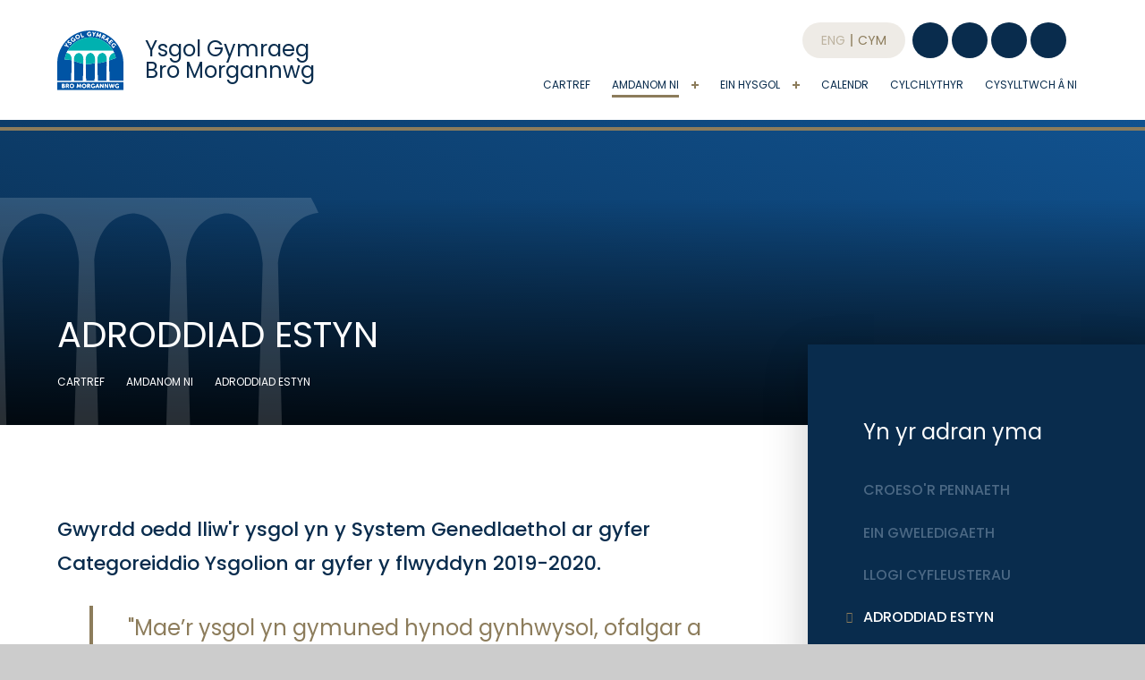

--- FILE ---
content_type: text/html
request_url: https://www.ygbm.cymru/page/?title=Adroddiad+ESTYN&pid=21
body_size: 49154
content:

<!DOCTYPE html>
<!--[if IE 7]><html class="no-ios no-js lte-ie9 lte-ie8 lte-ie7" lang="cy" xml:lang="cy"><![endif]-->
<!--[if IE 8]><html class="no-ios no-js lte-ie9 lte-ie8"  lang="cy" xml:lang="cy"><![endif]-->
<!--[if IE 9]><html class="no-ios no-js lte-ie9"  lang="cy" xml:lang="cy"><![endif]-->
<!--[if !IE]><!--> <html class="no-ios no-js"  lang="cy" xml:lang="cy"><!--<![endif]-->
	<head>
		<meta http-equiv="X-UA-Compatible" content="IE=edge" />
		<meta http-equiv="content-type" content="text/html; charset=utf-8"/>
		
		<link rel="canonical" href="https://www.ygbm.cymru/page/?title=Adroddiad+ESTYN&amp;pid=21">
		<script>window.FontAwesomeConfig = {showMissingIcons: false};</script><link rel="stylesheet" media="screen" href="https://cdn.juniperwebsites.co.uk/_includes/font-awesome/5.7.1/css/fa-web-font.css?cache=v4.6.56.3">
<script defer src="https://cdn.juniperwebsites.co.uk/_includes/font-awesome/5.7.1/js/fontawesome-all.min.js?cache=v4.6.56.3"></script>
<script defer src="https://cdn.juniperwebsites.co.uk/_includes/font-awesome/5.7.1/js/fa-v4-shims.min.js?cache=v4.6.56.3"></script>

		<title>Ysgol Gymraeg Bro Morgannwg - Adroddiad ESTYN</title>
		
		<style type="text/css">
			:root {
				
				--col-pri: rgb(34, 34, 34);
				
				--col-sec: rgb(136, 136, 136);
				
			}
		</style>
		
<!--[if IE]>
<script>
console = {log:function(){return;}};
</script>
<![endif]-->

<script>
	var boolItemEditDisabled;
	var boolLanguageMode, boolLanguageEditOriginal;
	var boolViewingConnect;
	var boolConnectDashboard;
	var displayRegions = [];
	var intNewFileCount = 0;
	strItemType = "page";
	strSubItemType = "page";

	var featureSupport = {
		tagging: false,
		eventTagging: false
	};
	var boolLoggedIn = false;
boolAdminMode = false;
	var boolSuperUser = false;
strCookieBarStyle = 'bar';
	intParentPageID = "6";
	intCurrentItemID = 21;
	var intCurrentCatID = "";
boolIsHomePage = false;
	boolItemEditDisabled = true;
	boolLanguageMode=true;
	boolLanguageEditOriginal=true;
	strCurrentLanguage='cy';	strFileAttachmentsUploadLocation = 'bottom';	boolViewingConnect = false;	boolConnectDashboard = false;	var objEditorComponentList = {};

</script>

<script src="https://cdn.juniperwebsites.co.uk/admin/_includes/js/mutation_events.min.js?cache=v4.6.56.3"></script>
<script src="https://cdn.juniperwebsites.co.uk/admin/_includes/js/jquery/jquery.js?cache=v4.6.56.3"></script>
<script src="https://cdn.juniperwebsites.co.uk/admin/_includes/js/jquery/jquery.prefilter.js?cache=v4.6.56.3"></script>
<script src="https://cdn.juniperwebsites.co.uk/admin/_includes/js/jquery/jquery.query.js?cache=v4.6.56.3"></script>
<script src="https://cdn.juniperwebsites.co.uk/admin/_includes/js/jquery/js.cookie.js?cache=v4.6.56.3"></script>
<script src="/_includes/editor/template-javascript.asp?cache=260112"></script>
<script src="/admin/_includes/js/functions/minified/functions.login.new.asp?cache=260112"></script>

  <script>

  </script>
<link href="https://www.ygbm.cymru/feeds/pages.asp?pid=21&lang=cy" rel="alternate" type="application/rss+xml" title="Ysgol Gymraeg Bro Morgannwg - Adroddiad ESTYN - Page Updates"><link href="https://www.ygbm.cymru/feeds/comments.asp?title=Adroddiad ESTYN&amp;item=page&amp;pid=21" rel="alternate" type="application/rss+xml" title="Ysgol Gymraeg Bro Morgannwg - Adroddiad ESTYN - Page Comments"><link rel="stylesheet" media="screen" href="/_site/css/main.css?cache=260112">

	<link rel="stylesheet" href="/_site/css/print.css" type="text/css" media="print">
	<meta name="mobile-web-app-capable" content="yes">
	<meta name="apple-mobile-web-app-capable" content="yes">
	<meta name="viewport" content="width=device-width, initial-scale=1, minimum-scale=1, maximum-scale=1">
	<link rel="author" href="/humans.txt">
	<link rel="icon" href="/_site/images/favicons/favicon.ico">
	<link rel="apple-touch-icon" href="/_site/images/favicons/favicon.png">
	<link href="https://fonts.googleapis.com/css2?family=Poppins:ital,wght@0,400;0,500;0,700;1,400;1,700&display=swap" rel="stylesheet">

	<script type="text/javascript">
	var iOS = ( navigator.userAgent.match(/(iPad|iPhone|iPod)/g) ? true : false );
	if (iOS) { $('html').removeClass('no-ios').addClass('ios'); }
	</script><link rel="stylesheet" media="screen" href="https://cdn.juniperwebsites.co.uk/_includes/css/content-blocks.css?cache=v4.6.56.3">
<link rel="stylesheet" media="screen" href="/_includes/css/cookie-colour.asp?cache=260112">
<link rel="stylesheet" media="screen" href="https://cdn.juniperwebsites.co.uk/_includes/css/cookies.css?cache=v4.6.56.3">
<link rel="stylesheet" media="screen" href="https://cdn.juniperwebsites.co.uk/_includes/css/cookies.advanced.css?cache=v4.6.56.3">
<link rel="stylesheet" media="screen" href="https://cdn.juniperwebsites.co.uk/_includes/css/overlord.css?cache=v4.6.56.3">
<link rel="stylesheet" media="screen" href="https://cdn.juniperwebsites.co.uk/_includes/css/templates.css?cache=v4.6.56.3">
<link rel="stylesheet" media="screen" href="/_site/css/attachments.css?cache=260112">
<link rel="stylesheet" media="screen" href="/_site/css/templates.css?cache=260112">
<style>#print_me { display: none;}</style><script src="https://cdn.juniperwebsites.co.uk/admin/_includes/js/modernizr.js?cache=v4.6.56.3"></script>

        <meta property="og:site_name" content="Ysgol Gymraeg Bro Morgannwg" />
        <meta property="og:title" content="Adroddiad ESTYN" />
        <meta property="og:image" content="https://www.ygbm.cymru/_site/images/design/thumbnail.jpg" />
        <meta property="og:type" content="website" />
        <meta property="twitter:card" content="summary" />
</head>


    <body>


<div id="print_me"></div>
<div class="mason mason--inner mason--cy">

	<section class="access">
		<a class="access__anchor" name="header"></a>
		<a class="access__link" href="#content">Skip to content &darr;</a>
	</section>
	


	<div class="header__wrap">
		<header class="header header__flex" data-menu="flex menu">
			<section class="menu">
				<button class="reset__button cover mobile__menu__bg" data-remove=".mason--menu"></button>
				<div class="menu__extras">
					<div class="inline language__toggle f__14 f__uppercase col__sec">
						<a href="/page/?title=Adroddiad+ESTYN&amp;pid=21&lang=en-gb" class="reset__a eng__toggle">
							Eng
						</a>
						<span></span>
						<a href="/page/?title=Adroddiad+ESTYN&amp;pid=21&lang=cy" class="reset__a cy__toggle">
							Cym
						</a>
					</div>
					<ul class="inline menu__extras__social reset__ul">
						<li class="inline circle"><a href="https://twitter.com/ygbromorgannwg" target="_blank" class="reset__a bg__pri col__white"><i class="fab fa-twitter"></i></a></li>
						<li class="inline circle"><a href="https://www.instagram.com/ysgolyfro/" target="_blank" class="reset__a bg__pri col__white"><i class="fab fa-instagram"></i></a></li>
						<li class="inline circle"><a href="https://www.youtube.com/channel/UCtZIKidq10X6sk5vWx_vZrQ" target="_blank" class="reset__a bg__pri col__white"><i class="fab fa-youtube"></i></a></li>
					</ul> 
					<div class="search__container inline">
						<div class="search__container__flex">
							<form method="post" action="/search/default.asp?pid=0" class="menu__extras__form block">
								<button class="menu__extras__submit reset__button" type="submit" name="Search"><i class="fal fa-search"></i></button>
								<input class="menu__extras__input cover f__display" type="text" name="searchValue" title="search..." placeholder="Search Site..."></input>
							</form>					
						</div>
						<button data-toggle=".mason--find" class="f__17 find__button reset__button inline circle col__white"><i class="fas fa-search"></i></button>
					</div>
				</div>
				<nav class="menu__sidebar">
					<ul class="menu__list reset__ul"><li class="menu__list__item menu__list__item--page_1 f__uppercase col__pri "><a class="menu__list__item__link reset__a block" id="page_1" href="/"><span>Cartref</span></a><button class="menu__list__item__button reset__button" data-tab=".menu__list__item--page_1--expand"><svg width="8px" height="8px"><path fill-rule="evenodd" fill="rgb(140, 124, 91)" d="M8.000,5.000 L5.000,5.000 L5.000,8.000 L3.000,8.000 L3.000,5.000 L-0.000,5.000 L-0.000,3.000 L3.000,3.000 L3.000,-0.000 L5.000,-0.000 L5.000,3.000 L8.000,3.000 L8.000,5.000 Z"/></svg></button></li><li class="menu__list__item menu__list__item--page_6 menu__list__item--subitems menu__list__item--selected f__uppercase col__pri "><a class="menu__list__item__link reset__a block" id="page_6" href="/page/?title=Amdanom+ni&amp;pid=6"><span>Amdanom ni</span></a><button class="menu__list__item__button reset__button" data-tab=".menu__list__item--page_6--expand"><svg width="8px" height="8px"><path fill-rule="evenodd" fill="rgb(140, 124, 91)" d="M8.000,5.000 L5.000,5.000 L5.000,8.000 L3.000,8.000 L3.000,5.000 L-0.000,5.000 L-0.000,3.000 L3.000,3.000 L3.000,-0.000 L5.000,-0.000 L5.000,3.000 L8.000,3.000 L8.000,5.000 Z"/></svg></button><ul class="menu__list__item__sub"><li class="menu__list__item menu__list__item--page_10 f__uppercase col__pri "><a class="menu__list__item__link reset__a block" id="page_10" href="/page/?title=Croeso%27r+Pennaeth&amp;pid=10"><span>Croeso'r Pennaeth</span></a><button class="menu__list__item__button reset__button" data-tab=".menu__list__item--page_10--expand"><svg width="8px" height="8px"><path fill-rule="evenodd" fill="rgb(140, 124, 91)" d="M8.000,5.000 L5.000,5.000 L5.000,8.000 L3.000,8.000 L3.000,5.000 L-0.000,5.000 L-0.000,3.000 L3.000,3.000 L3.000,-0.000 L5.000,-0.000 L5.000,3.000 L8.000,3.000 L8.000,5.000 Z"/></svg></button></li><li class="menu__list__item menu__list__item--page_9 f__uppercase col__pri "><a class="menu__list__item__link reset__a block" id="page_9" href="/page/?title=Ein+Gweledigaeth&amp;pid=9"><span>Ein Gweledigaeth</span></a><button class="menu__list__item__button reset__button" data-tab=".menu__list__item--page_9--expand"><svg width="8px" height="8px"><path fill-rule="evenodd" fill="rgb(140, 124, 91)" d="M8.000,5.000 L5.000,5.000 L5.000,8.000 L3.000,8.000 L3.000,5.000 L-0.000,5.000 L-0.000,3.000 L3.000,3.000 L3.000,-0.000 L5.000,-0.000 L5.000,3.000 L8.000,3.000 L8.000,5.000 Z"/></svg></button></li><li class="menu__list__item menu__list__item--page_62 f__uppercase col__pri "><a class="menu__list__item__link reset__a block" id="page_62" href="/page/?title=Llogi+cyfleusterau&amp;pid=62"><span>Llogi cyfleusterau</span></a><button class="menu__list__item__button reset__button" data-tab=".menu__list__item--page_62--expand"><svg width="8px" height="8px"><path fill-rule="evenodd" fill="rgb(140, 124, 91)" d="M8.000,5.000 L5.000,5.000 L5.000,8.000 L3.000,8.000 L3.000,5.000 L-0.000,5.000 L-0.000,3.000 L3.000,3.000 L3.000,-0.000 L5.000,-0.000 L5.000,3.000 L8.000,3.000 L8.000,5.000 Z"/></svg></button></li><li class="menu__list__item menu__list__item--page_21 menu__list__item--selected menu__list__item--final f__uppercase col__pri "><a class="menu__list__item__link reset__a block" id="page_21" href="/page/?title=Adroddiad+ESTYN&amp;pid=21"><span>Adroddiad ESTYN</span></a><button class="menu__list__item__button reset__button" data-tab=".menu__list__item--page_21--expand"><svg width="8px" height="8px"><path fill-rule="evenodd" fill="rgb(140, 124, 91)" d="M8.000,5.000 L5.000,5.000 L5.000,8.000 L3.000,8.000 L3.000,5.000 L-0.000,5.000 L-0.000,3.000 L3.000,3.000 L3.000,-0.000 L5.000,-0.000 L5.000,3.000 L8.000,3.000 L8.000,5.000 Z"/></svg></button></li><li class="menu__list__item menu__list__item--page_22 f__uppercase col__pri "><a class="menu__list__item__link reset__a block" id="page_22" href="/page/?title=Canlyniadau&amp;pid=22"><span>Canlyniadau</span></a><button class="menu__list__item__button reset__button" data-tab=".menu__list__item--page_22--expand"><svg width="8px" height="8px"><path fill-rule="evenodd" fill="rgb(140, 124, 91)" d="M8.000,5.000 L5.000,5.000 L5.000,8.000 L3.000,8.000 L3.000,5.000 L-0.000,5.000 L-0.000,3.000 L3.000,3.000 L3.000,-0.000 L5.000,-0.000 L5.000,3.000 L8.000,3.000 L8.000,5.000 Z"/></svg></button></li><li class="menu__list__item menu__list__item--page_15 f__uppercase col__pri "><a class="menu__list__item__link reset__a block" id="page_15" href="/page/?title=T%C3%AEm+Arwain&amp;pid=15"><span>Tîm Arwain</span></a><button class="menu__list__item__button reset__button" data-tab=".menu__list__item--page_15--expand"><svg width="8px" height="8px"><path fill-rule="evenodd" fill="rgb(140, 124, 91)" d="M8.000,5.000 L5.000,5.000 L5.000,8.000 L3.000,8.000 L3.000,5.000 L-0.000,5.000 L-0.000,3.000 L3.000,3.000 L3.000,-0.000 L5.000,-0.000 L5.000,3.000 L8.000,3.000 L8.000,5.000 Z"/></svg></button></li><li class="menu__list__item menu__list__item--page_16 f__uppercase col__pri "><a class="menu__list__item__link reset__a block" id="page_16" href="/page/?title=Llywodraethwyr&amp;pid=16"><span>Llywodraethwyr</span></a><button class="menu__list__item__button reset__button" data-tab=".menu__list__item--page_16--expand"><svg width="8px" height="8px"><path fill-rule="evenodd" fill="rgb(140, 124, 91)" d="M8.000,5.000 L5.000,5.000 L5.000,8.000 L3.000,8.000 L3.000,5.000 L-0.000,5.000 L-0.000,3.000 L3.000,3.000 L3.000,-0.000 L5.000,-0.000 L5.000,3.000 L8.000,3.000 L8.000,5.000 Z"/></svg></button></li><li class="menu__list__item menu__list__item--page_19 f__uppercase col__pri "><a class="menu__list__item__link reset__a block" id="page_19" href="/page/?title=Polisiau+Ysgol&amp;pid=19"><span>Polisiau Ysgol</span></a><button class="menu__list__item__button reset__button" data-tab=".menu__list__item--page_19--expand"><svg width="8px" height="8px"><path fill-rule="evenodd" fill="rgb(140, 124, 91)" d="M8.000,5.000 L5.000,5.000 L5.000,8.000 L3.000,8.000 L3.000,5.000 L-0.000,5.000 L-0.000,3.000 L3.000,3.000 L3.000,-0.000 L5.000,-0.000 L5.000,3.000 L8.000,3.000 L8.000,5.000 Z"/></svg></button></li><li class="menu__list__item menu__list__item--page_374 f__uppercase col__pri "><a class="menu__list__item__link reset__a block" id="page_374" href="/page/?title=Vlog+y+Pennaeth&amp;pid=374"><span>Vlog y Pennaeth</span></a><button class="menu__list__item__button reset__button" data-tab=".menu__list__item--page_374--expand"><svg width="8px" height="8px"><path fill-rule="evenodd" fill="rgb(140, 124, 91)" d="M8.000,5.000 L5.000,5.000 L5.000,8.000 L3.000,8.000 L3.000,5.000 L-0.000,5.000 L-0.000,3.000 L3.000,3.000 L3.000,-0.000 L5.000,-0.000 L5.000,3.000 L8.000,3.000 L8.000,5.000 Z"/></svg></button></li></ul></li><li class="menu__list__item menu__list__item--page_7 menu__list__item--subitems f__uppercase col__pri "><a class="menu__list__item__link reset__a block" id="page_7" href="/page/?title=Ein+Hysgol&amp;pid=7"><span>Ein Hysgol</span></a><button class="menu__list__item__button reset__button" data-tab=".menu__list__item--page_7--expand"><svg width="8px" height="8px"><path fill-rule="evenodd" fill="rgb(140, 124, 91)" d="M8.000,5.000 L5.000,5.000 L5.000,8.000 L3.000,8.000 L3.000,5.000 L-0.000,5.000 L-0.000,3.000 L3.000,3.000 L3.000,-0.000 L5.000,-0.000 L5.000,3.000 L8.000,3.000 L8.000,5.000 Z"/></svg></button><ul class="menu__list__item__sub"><li class="menu__list__item menu__list__item--page_39 f__uppercase col__pri "><a class="menu__list__item__link reset__a block" id="page_39" href="/page/?title=Ein+Staff&amp;pid=39"><span>Ein Staff</span></a><button class="menu__list__item__button reset__button" data-tab=".menu__list__item--page_39--expand"><svg width="8px" height="8px"><path fill-rule="evenodd" fill="rgb(140, 124, 91)" d="M8.000,5.000 L5.000,5.000 L5.000,8.000 L3.000,8.000 L3.000,5.000 L-0.000,5.000 L-0.000,3.000 L3.000,3.000 L3.000,-0.000 L5.000,-0.000 L5.000,3.000 L8.000,3.000 L8.000,5.000 Z"/></svg></button></li><li class="menu__list__item menu__list__item--page_26 f__uppercase col__pri "><a class="menu__list__item__link reset__a block" id="page_26" href="/page/?title=YSGOL+ISAF&amp;pid=26"><span>YSGOL ISAF</span></a><button class="menu__list__item__button reset__button" data-tab=".menu__list__item--page_26--expand"><svg width="8px" height="8px"><path fill-rule="evenodd" fill="rgb(140, 124, 91)" d="M8.000,5.000 L5.000,5.000 L5.000,8.000 L3.000,8.000 L3.000,5.000 L-0.000,5.000 L-0.000,3.000 L3.000,3.000 L3.000,-0.000 L5.000,-0.000 L5.000,3.000 L8.000,3.000 L8.000,5.000 Z"/></svg></button></li><li class="menu__list__item menu__list__item--page_28 f__uppercase col__pri "><a class="menu__list__item__link reset__a block" id="page_28" href="/page/?title=Ysgol+Uchaf&amp;pid=28"><span>Ysgol Uchaf</span></a><button class="menu__list__item__button reset__button" data-tab=".menu__list__item--page_28--expand"><svg width="8px" height="8px"><path fill-rule="evenodd" fill="rgb(140, 124, 91)" d="M8.000,5.000 L5.000,5.000 L5.000,8.000 L3.000,8.000 L3.000,5.000 L-0.000,5.000 L-0.000,3.000 L3.000,3.000 L3.000,-0.000 L5.000,-0.000 L5.000,3.000 L8.000,3.000 L8.000,5.000 Z"/></svg></button></li><li class="menu__list__item menu__list__item--page_29 f__uppercase col__pri "><a class="menu__list__item__link reset__a block" id="page_29" href="/page/?title=Chweched+dosbarth&amp;pid=29"><span>Chweched dosbarth</span></a><button class="menu__list__item__button reset__button" data-tab=".menu__list__item--page_29--expand"><svg width="8px" height="8px"><path fill-rule="evenodd" fill="rgb(140, 124, 91)" d="M8.000,5.000 L5.000,5.000 L5.000,8.000 L3.000,8.000 L3.000,5.000 L-0.000,5.000 L-0.000,3.000 L3.000,3.000 L3.000,-0.000 L5.000,-0.000 L5.000,3.000 L8.000,3.000 L8.000,5.000 Z"/></svg></button></li><li class="menu__list__item menu__list__item--page_27 f__uppercase col__pri "><a class="menu__list__item__link reset__a block" id="page_27" href="/page/?title=Pontio&amp;pid=27"><span>Pontio</span></a><button class="menu__list__item__button reset__button" data-tab=".menu__list__item--page_27--expand"><svg width="8px" height="8px"><path fill-rule="evenodd" fill="rgb(140, 124, 91)" d="M8.000,5.000 L5.000,5.000 L5.000,8.000 L3.000,8.000 L3.000,5.000 L-0.000,5.000 L-0.000,3.000 L3.000,3.000 L3.000,-0.000 L5.000,-0.000 L5.000,3.000 L8.000,3.000 L8.000,5.000 Z"/></svg></button></li><li class="menu__list__item menu__list__item--page_67 f__uppercase col__pri "><a class="menu__list__item__link reset__a block" id="page_67" href="/page/?title=Amserlen+allgyrsiol&amp;pid=67"><span>Amserlen allgyrsiol</span></a><button class="menu__list__item__button reset__button" data-tab=".menu__list__item--page_67--expand"><svg width="8px" height="8px"><path fill-rule="evenodd" fill="rgb(140, 124, 91)" d="M8.000,5.000 L5.000,5.000 L5.000,8.000 L3.000,8.000 L3.000,5.000 L-0.000,5.000 L-0.000,3.000 L3.000,3.000 L3.000,-0.000 L5.000,-0.000 L5.000,3.000 L8.000,3.000 L8.000,5.000 Z"/></svg></button></li><li class="menu__list__item menu__list__item--page_371 f__uppercase col__pri "><a class="menu__list__item__link reset__a block" id="page_371" href="/page/?title=Cwricwlwm&amp;pid=371"><span>Cwricwlwm</span></a><button class="menu__list__item__button reset__button" data-tab=".menu__list__item--page_371--expand"><svg width="8px" height="8px"><path fill-rule="evenodd" fill="rgb(140, 124, 91)" d="M8.000,5.000 L5.000,5.000 L5.000,8.000 L3.000,8.000 L3.000,5.000 L-0.000,5.000 L-0.000,3.000 L3.000,3.000 L3.000,-0.000 L5.000,-0.000 L5.000,3.000 L8.000,3.000 L8.000,5.000 Z"/></svg></button></li><li class="menu__list__item menu__list__item--page_379 f__uppercase col__pri "><a class="menu__list__item__link reset__a block" id="page_379" href="/page/?title=Opsiynau&amp;pid=379"><span>Opsiynau</span></a><button class="menu__list__item__button reset__button" data-tab=".menu__list__item--page_379--expand"><svg width="8px" height="8px"><path fill-rule="evenodd" fill="rgb(140, 124, 91)" d="M8.000,5.000 L5.000,5.000 L5.000,8.000 L3.000,8.000 L3.000,5.000 L-0.000,5.000 L-0.000,3.000 L3.000,3.000 L3.000,-0.000 L5.000,-0.000 L5.000,3.000 L8.000,3.000 L8.000,5.000 Z"/></svg></button></li><li class="menu__list__item menu__list__item--page_200 f__uppercase col__pri "><a class="menu__list__item__link reset__a block" id="page_200" href="/page/?title=Amseroedd+y+Dydd&amp;pid=200"><span>Amseroedd y Dydd</span></a><button class="menu__list__item__button reset__button" data-tab=".menu__list__item--page_200--expand"><svg width="8px" height="8px"><path fill-rule="evenodd" fill="rgb(140, 124, 91)" d="M8.000,5.000 L5.000,5.000 L5.000,8.000 L3.000,8.000 L3.000,5.000 L-0.000,5.000 L-0.000,3.000 L3.000,3.000 L3.000,-0.000 L5.000,-0.000 L5.000,3.000 L8.000,3.000 L8.000,5.000 Z"/></svg></button></li><li class="menu__list__item menu__list__item--page_245 f__uppercase col__pri "><a class="menu__list__item__link reset__a block" id="page_245" href="/page/?title=Gwisg+Ysgol&amp;pid=245"><span>Gwisg Ysgol</span></a><button class="menu__list__item__button reset__button" data-tab=".menu__list__item--page_245--expand"><svg width="8px" height="8px"><path fill-rule="evenodd" fill="rgb(140, 124, 91)" d="M8.000,5.000 L5.000,5.000 L5.000,8.000 L3.000,8.000 L3.000,5.000 L-0.000,5.000 L-0.000,3.000 L3.000,3.000 L3.000,-0.000 L5.000,-0.000 L5.000,3.000 L8.000,3.000 L8.000,5.000 Z"/></svg></button></li><li class="menu__list__item menu__list__item--page_30 f__uppercase col__pri "><a class="menu__list__item__link reset__a block" id="page_30" href="/page/?title=Cynnal+Dysgu&amp;pid=30"><span>Cynnal Dysgu</span></a><button class="menu__list__item__button reset__button" data-tab=".menu__list__item--page_30--expand"><svg width="8px" height="8px"><path fill-rule="evenodd" fill="rgb(140, 124, 91)" d="M8.000,5.000 L5.000,5.000 L5.000,8.000 L3.000,8.000 L3.000,5.000 L-0.000,5.000 L-0.000,3.000 L3.000,3.000 L3.000,-0.000 L5.000,-0.000 L5.000,3.000 L8.000,3.000 L8.000,5.000 Z"/></svg></button></li><li class="menu__list__item menu__list__item--page_42 f__uppercase col__pri "><a class="menu__list__item__link reset__a block" id="page_42" href="/page/?title=Mwy+Abl+a+Thalentog&amp;pid=42"><span>Mwy Abl a Thalentog</span></a><button class="menu__list__item__button reset__button" data-tab=".menu__list__item--page_42--expand"><svg width="8px" height="8px"><path fill-rule="evenodd" fill="rgb(140, 124, 91)" d="M8.000,5.000 L5.000,5.000 L5.000,8.000 L3.000,8.000 L3.000,5.000 L-0.000,5.000 L-0.000,3.000 L3.000,3.000 L3.000,-0.000 L5.000,-0.000 L5.000,3.000 L8.000,3.000 L8.000,5.000 Z"/></svg></button></li><li class="menu__list__item menu__list__item--page_47 f__uppercase col__pri "><a class="menu__list__item__link reset__a block" id="page_47" href="/page/?title=Diogelu+Plant&amp;pid=47"><span>Diogelu Plant</span></a><button class="menu__list__item__button reset__button" data-tab=".menu__list__item--page_47--expand"><svg width="8px" height="8px"><path fill-rule="evenodd" fill="rgb(140, 124, 91)" d="M8.000,5.000 L5.000,5.000 L5.000,8.000 L3.000,8.000 L3.000,5.000 L-0.000,5.000 L-0.000,3.000 L3.000,3.000 L3.000,-0.000 L5.000,-0.000 L5.000,3.000 L8.000,3.000 L8.000,5.000 Z"/></svg></button></li><li class="menu__list__item menu__list__item--page_49 f__uppercase col__pri "><a class="menu__list__item__link reset__a block" id="page_49" href="/page/?title=Grant+Datblygu+Disgyblion&amp;pid=49"><span>Grant Datblygu Disgyblion</span></a><button class="menu__list__item__button reset__button" data-tab=".menu__list__item--page_49--expand"><svg width="8px" height="8px"><path fill-rule="evenodd" fill="rgb(140, 124, 91)" d="M8.000,5.000 L5.000,5.000 L5.000,8.000 L3.000,8.000 L3.000,5.000 L-0.000,5.000 L-0.000,3.000 L3.000,3.000 L3.000,-0.000 L5.000,-0.000 L5.000,3.000 L8.000,3.000 L8.000,5.000 Z"/></svg></button></li><li class="menu__list__item menu__list__item--page_41 f__uppercase col__pri "><a class="menu__list__item__link reset__a block" id="page_41" href="/page/?title=Mynediad&amp;pid=41"><span>Mynediad</span></a><button class="menu__list__item__button reset__button" data-tab=".menu__list__item--page_41--expand"><svg width="8px" height="8px"><path fill-rule="evenodd" fill="rgb(140, 124, 91)" d="M8.000,5.000 L5.000,5.000 L5.000,8.000 L3.000,8.000 L3.000,5.000 L-0.000,5.000 L-0.000,3.000 L3.000,3.000 L3.000,-0.000 L5.000,-0.000 L5.000,3.000 L8.000,3.000 L8.000,5.000 Z"/></svg></button></li><li class="menu__list__item menu__list__item--news_category_1 f__uppercase col__pri "><a class="menu__list__item__link reset__a block" id="news_category_1" href="/news/?pid=7&amp;nid=1"><span>Newyddion diweddaraf</span></a><button class="menu__list__item__button reset__button" data-tab=".menu__list__item--news_category_1--expand"><svg width="8px" height="8px"><path fill-rule="evenodd" fill="rgb(140, 124, 91)" d="M8.000,5.000 L5.000,5.000 L5.000,8.000 L3.000,8.000 L3.000,5.000 L-0.000,5.000 L-0.000,3.000 L3.000,3.000 L3.000,-0.000 L5.000,-0.000 L5.000,3.000 L8.000,3.000 L8.000,5.000 Z"/></svg></button></li></ul></li><li class="menu__list__item menu__list__item--url_10 f__uppercase col__pri "><a class="menu__list__item__link reset__a block" id="url_10" href="/calendar/?calid=9,10,11,13,14&amp;pid=0&amp;viewid=10"><span>Calendr</span></a><button class="menu__list__item__button reset__button" data-tab=".menu__list__item--url_10--expand"><svg width="8px" height="8px"><path fill-rule="evenodd" fill="rgb(140, 124, 91)" d="M8.000,5.000 L5.000,5.000 L5.000,8.000 L3.000,8.000 L3.000,5.000 L-0.000,5.000 L-0.000,3.000 L3.000,3.000 L3.000,-0.000 L5.000,-0.000 L5.000,3.000 L8.000,3.000 L8.000,5.000 Z"/></svg></button></li><li class="menu__list__item menu__list__item--url_1 f__uppercase col__pri "><a class="menu__list__item__link reset__a block" id="url_1" href="/calendar/?calid=1,2,3,4,5,6,7&amp;pid=0&amp;viewid=1"><span>Calendr</span></a><button class="menu__list__item__button reset__button" data-tab=".menu__list__item--url_1--expand"><svg width="8px" height="8px"><path fill-rule="evenodd" fill="rgb(140, 124, 91)" d="M8.000,5.000 L5.000,5.000 L5.000,8.000 L3.000,8.000 L3.000,5.000 L-0.000,5.000 L-0.000,3.000 L3.000,3.000 L3.000,-0.000 L5.000,-0.000 L5.000,3.000 L8.000,3.000 L8.000,5.000 Z"/></svg></button></li><li class="menu__list__item menu__list__item--page_380 f__uppercase col__pri "><a class="menu__list__item__link reset__a block" id="page_380" href="/page/?title=Cylchlythyr&amp;pid=380"><span>Cylchlythyr</span></a><button class="menu__list__item__button reset__button" data-tab=".menu__list__item--page_380--expand"><svg width="8px" height="8px"><path fill-rule="evenodd" fill="rgb(140, 124, 91)" d="M8.000,5.000 L5.000,5.000 L5.000,8.000 L3.000,8.000 L3.000,5.000 L-0.000,5.000 L-0.000,3.000 L3.000,3.000 L3.000,-0.000 L5.000,-0.000 L5.000,3.000 L8.000,3.000 L8.000,5.000 Z"/></svg></button></li><li class="menu__list__item menu__list__item--page_2 f__uppercase col__pri "><a class="menu__list__item__link reset__a block" id="page_2" href="/page/?title=Cysylltwch+%C3%82+ni&amp;pid=2"><span>Cysylltwch Â ni</span></a><button class="menu__list__item__button reset__button" data-tab=".menu__list__item--page_2--expand"><svg width="8px" height="8px"><path fill-rule="evenodd" fill="rgb(140, 124, 91)" d="M8.000,5.000 L5.000,5.000 L5.000,8.000 L3.000,8.000 L3.000,5.000 L-0.000,5.000 L-0.000,3.000 L3.000,3.000 L3.000,-0.000 L5.000,-0.000 L5.000,3.000 L8.000,3.000 L8.000,5.000 Z"/></svg></button></li></ul>
				</nav>
			</section>
			<div class="header__container">
				<div class="header__logo inline">
					<a href="/" class="block"><img src="/_site/images/design/logo.svg" class="block cover" alt="Ysgol Gymraeg Bro Morgannwg" /></a>
					<h1 class="header__title f__display col__pri">Ysgol Gymraeg <br>Bro Morgannwg</h1>			
				</div>
				<div class="header__extras">			
					<button class="menu__btn reset__button bg__pri block parent fw__700 f__uppercase col__white" data-toggle=".mason--menu">	
						<div class="menu__btn__text menu__btn__text--open cover"><i class="fas fa-bars"></i></div>
					</button>
				</div>
			</div>
		</header>
		
		<section class="hero parent">

			
				<div class="hero__slideshow cover parent" data-cycle="" data-parallax="top" data-watch=".hero">
					<div class="hero__slideshow__item cover"><div class="hero__slideshow__item__image cover" data-img="/_site/data/files/images/slideshow/6/213B96529091B7A78B958311D117835B.jpg"></div></div>
				</div>

			
			<div class="hero__overlay" data-parallax="top" data-watch=".hero" data-multiplier="0.275">
				<svg class="block cover" viewBox="0 0 392.59 251.76"><path d="M392.59,15.72c-2.4-5.35-5-10.61-7.79-15.72H8.3C5.32,5.36,2.52,10.85,0,16.47l3.5.33s37.76,1.59,40.2,51.65L43.4,79,38.53,251.76H64.25l-4-168.13-.36-15.18S59,23.65,99.32,16.8c0,0,36.62-2.65,41.06,50.58l-1.16,41.35-4,143h25.7L157.56,111l-1.05-44.1s1-47.46,40.39-50.36c0,0,35.57-1.87,40.27,52.7l-.93,32.65L232,251.76h25.66L254,100.31l-.73-31.11s-1.09-47.7,40.29-52.7c0,0,36-3.42,40.3,52.7L333.4,86l-4.76,165.76h25.69L350.26,80.43,350,69.5S352.44,21.32,392.59,15.72Z" /></svg>
			</div>
		</section>
	</div>
	
	<main class="main container main--related" id="scrollDown">
		
		<div class="content__top">
			<div class="content__top__container">
				<h1 class="content__title" id="itemTitle">Adroddiad ESTYN</h1><ul class="content__path"><li class="content__path__item content__path__item--page_1 inline f__uppercase fw__400 f__12"><a class="content__path__item__link reset__a col__type" id="page_1" href="/">Cartref</a><span class="content__path__item__sep col__sec"><i class="fas fa-arrow-right"></i></span></li><li class="content__path__item content__path__item--page_6 content__path__item--selected inline f__uppercase fw__400 f__12"><a class="content__path__item__link reset__a col__type" id="page_6" href="/page/?title=Amdanom+ni&amp;pid=6">Amdanom ni</a><span class="content__path__item__sep col__sec"><i class="fas fa-arrow-right"></i></span></li><li class="content__path__item content__path__item--page_21 content__path__item--selected content__path__item--final inline f__uppercase fw__400 f__12"><a class="content__path__item__link reset__a col__type" id="page_21" href="/page/?title=Adroddiad+ESTYN&amp;pid=21">Adroddiad ESTYN</a><span class="content__path__item__sep col__sec"><i class="fas fa-arrow-right"></i></span></li></ul>
			</div>
		</div>
		<div class="main__flex">
			<div class="content content--page">
				<a class="content__anchor" name="content"></a>
				<div class="content__region"><h4>Gwyrdd oedd lliw&#39;r ysgol yn y&nbsp;System Genedlaethol ar gyfer Categoreiddio Ysgolion ar gyfer y flwyddyn 2019-2020.</h4>

<blockquote>
<p>&nbsp;&quot;Mae&rsquo;r ysgol yn gymuned hynod gynhwysol, ofalgar a Chymreig. &nbsp;Yn gyffredinol, mae&rsquo;r disgyblion yn ymddwyn yn wych, yn dangos agweddau rhagorol at eu gwaith ac yn ymfalch&iuml;o yn eu Cymreictod. &nbsp;Mae&rsquo;r gofal ac arweiniad arbennig y mae&rsquo;r ysgol yn eu darparu yn cydfynd yn llwyr ag arwyddair yr ysgol, sef &#39;Dyro dy law i mi ac fe awn i ben y mynydd&#39;.&quot; ESTYN 2019</p>
</blockquote>

<div class="table__container">
<table border="0" cellpadding="5" cellspacing="0" style="width:100%">
	<thead>
		<tr>
			<th>Maes arolygu</th>
			<th>Barn</th>
		</tr>
	</thead>
	<tbody>
		<tr>
			<td style="vertical-align:top">Safonau</td>
			<td style="vertical-align:top">Da</td>
		</tr>
		<tr>
			<td style="vertical-align:top">Lles ac agweddau at ddysgu</td>
			<td style="vertical-align:top">Rhagorol</td>
		</tr>
		<tr>
			<td style="vertical-align:top">Addysgu a phrofiadau dysgu</td>
			<td style="vertical-align:top">Da</td>
		</tr>
		<tr>
			<td style="vertical-align:top">Gofal, cymorth ac arweiniad</td>
			<td style="vertical-align:top">Rhagorol</td>
		</tr>
		<tr>
			<td style="vertical-align:top">Arweinyddiaeth a rheolaeth</td>
			<td style="vertical-align:top">Da</td>
		</tr>
	</tbody>
</table>
</div>

<blockquote>
<p>&nbsp;&quot;Mae&rsquo;r berthynas gadarnhaol rhwng athrawon a disgyblion yn nodwedd eithriadol.&quot; ESTYN 2019</p>
</blockquote>

<h4>Gweler yr adroddiadau llawn isod:</h4>
</div><div class="content__attachments">
<ol class="content__attachments__list content__attachments__list--2 fileAttachmentList">
<li> <a class="content__attachments__list__item reset__a block" id="content__attachments__list__item--212" href="https://www.ygbm.cymru/attachments/download.asp?file=212&amp;type=pdf" target="_blank" rel="212">  <div class="content__attachments__list__item__info"> <div class="content__attachments__list__item__info__name f__20 f__uppercase fw__400 col__pri">Adroddiad Estyn 2019</div>  </div> <div class="content__attachments__list__item__download f__uppercase bg__sec col__white"> <span class="type">pdf</span> <i class="f__24 fal fa-angle-down"></i> </div> </a></li>
<li> <a class="content__attachments__list__item reset__a block" id="content__attachments__list__item--213" href="https://www.ygbm.cymru/attachments/download.asp?file=213&amp;type=pdf" target="_blank" rel="213">  <div class="content__attachments__list__item__info"> <div class="content__attachments__list__item__info__name f__20 f__uppercase fw__400 col__pri">Estyn Report 2019</div>  </div> <div class="content__attachments__list__item__download f__uppercase bg__sec col__white"> <span class="type">pdf</span> <i class="f__24 fal fa-angle-down"></i> </div> </a></li></ol>				</div>			
			</div>		
			
				<div class="subnav__container container">
					<nav class="subnav">
						<a class="subnav__anchor" name="subnav"></a>
						
							<h2 class="subnav__title f__24 fw__400">Yn yr adran yma</h2>
						<ul class="subnav__list"><li class="subnav__list__item subnav__list__item--page_10 f__uppercase fw__500"><a class="subnav__list__item__link col__white reset__a block" id="page_10" href="/page/?title=Croeso%27r+Pennaeth&amp;pid=10"><span class="inline">Croeso'r Pennaeth</span></a></li><li class="subnav__list__item subnav__list__item--page_9 f__uppercase fw__500"><a class="subnav__list__item__link col__white reset__a block" id="page_9" href="/page/?title=Ein+Gweledigaeth&amp;pid=9"><span class="inline">Ein Gweledigaeth</span></a></li><li class="subnav__list__item subnav__list__item--page_62 f__uppercase fw__500"><a class="subnav__list__item__link col__white reset__a block" id="page_62" href="/page/?title=Llogi+cyfleusterau&amp;pid=62"><span class="inline">Llogi cyfleusterau</span></a></li><li class="subnav__list__item subnav__list__item--page_21 subnav__list__item--selected subnav__list__item--final f__uppercase fw__500"><a class="subnav__list__item__link col__white reset__a block" id="page_21" href="/page/?title=Adroddiad+ESTYN&amp;pid=21"><span class="inline">Adroddiad ESTYN</span></a></li><li class="subnav__list__item subnav__list__item--page_22 f__uppercase fw__500"><a class="subnav__list__item__link col__white reset__a block" id="page_22" href="/page/?title=Canlyniadau&amp;pid=22"><span class="inline">Canlyniadau</span></a></li><li class="subnav__list__item subnav__list__item--page_15 f__uppercase fw__500"><a class="subnav__list__item__link col__white reset__a block" id="page_15" href="/page/?title=T%C3%AEm+Arwain&amp;pid=15"><span class="inline">Tîm Arwain</span></a></li><li class="subnav__list__item subnav__list__item--page_16 f__uppercase fw__500"><a class="subnav__list__item__link col__white reset__a block" id="page_16" href="/page/?title=Llywodraethwyr&amp;pid=16"><span class="inline">Llywodraethwyr</span></a></li><li class="subnav__list__item subnav__list__item--page_19 f__uppercase fw__500"><a class="subnav__list__item__link col__white reset__a block" id="page_19" href="/page/?title=Polisiau+Ysgol&amp;pid=19"><span class="inline">Polisiau Ysgol</span></a></li><li class="subnav__list__item subnav__list__item--page_374 f__uppercase fw__500"><a class="subnav__list__item__link col__white reset__a block" id="page_374" href="/page/?title=Vlog+y+Pennaeth&amp;pid=374"><span class="inline">Vlog y Pennaeth</span></a></li></ul>
					</nav>
					
				</div>
			
		</div>
			
	</main> 

	
				
	

	<div class="related__container f__center bg__sec col__white container">		

		<div class="related__flex"><h3 class="f__display f__uppercase f__40"><span class="en-gb">Where Next?</span><span class="cy">Ble Nesaf?</span></h3><ul class="reset__ul related__list"><li class="inline related__item button__link button__link--related" data-submission="18" data-title="Primary / Cynradd"><a class="related__item__text reset__a block parent f__center cover bg__sec " href="/page/?title=Primary&pid=26" target="_self"><span class="f__display f__uppercase"><span class="cy">Cynradd</span><span class="en-gb">Primary</span></span></a></li><li class="inline related__item button__link button__link--related" data-submission="19" data-title="Secondary / Uwchradd"><a class="related__item__text reset__a block parent f__center cover bg__sec " href="/page/?title=Secondary&pid=28" target="_self"><span class="f__display f__uppercase"><span class="cy">Uwchradd</span><span class="en-gb">Secondary</span></span></a></li><li class="inline related__item button__link button__link--related" data-submission="20" data-title="Sixth Form / Chweched Dosbarth"><a class="related__item__text reset__a block parent f__center cover bg__sec " href="/page/?title=Sixth+Form&pid=29" target="_self"><span class="f__display f__uppercase"><span class="cy">Chweched Dosbarth</span><span class="en-gb">Sixth Form</span></span></a></li></ul></div>							
	</div>

	

	<footer class="footer bg__pri f__center container col__white">
		<div class="footer__flex">
			<div class="footer__name">
				<div class="footer__logo inline">
					<a href="/" class="block"><img src="/_site/images/design/footer-logo.png" class="block cover" alt="Ysgol Gymraeg Bro Morgannwg" /></a>
					<h4 class="footer__title f__24 f__display col__white">Ysgol Gymraeg <br>Bro Morgannwg</h4>			
				</div>
			</div>
			<div class="footer__address">
				<h3 class="f__display"><span class="cy">Sut i'n Cyrraedd</span><span class="en-gb">How to Get Here</span></h3>
				<p class="f__14">
					Ysgol Gymraeg Bro Morgannwg<br>Colcot Rd, Barry, CF62 8YU
				</p>
				<p class="f__14">
					01446 450280<br>
					<a class="reset__a block" href="mailto:post@ygbm.co.uk">post@ygbm.co.uk</a>
				</p>
			</div>
			<div class="footer__quick">
				<h3 class="f__display"><span class="cy">Cysylltiadau Cyflym</span><span class="en-gb">Quicklinks</span></h3>
				<ul class="reset__ul footer__list"><li class="footer__item"><a href="/https://www.edulinkone.com/#!/login" class="footer__item__link reset__a block" target="_blank"><span class="cy"></span><span class="en-gb">Edulink</span></a></li><li class="footer__item"><a href="/https://www.parentpay.com/" class="footer__item__link reset__a block" target="_blank"><span class="cy"></span><span class="en-gb">ParentPay</span></a></li></ul>			
				
			</div>
		</div>

		<div class="footer__flex footer__legal">
			<div class="footer__copy">
				<p class="f__14">&copy; 2026&nbsp; Ysgol Gymraeg Bro Morgannwg
				<br>
				Website by <a rel="nofollow" target="_blank" href="https://websites.junipereducation.org/"> e4education</a></p>

			</div>
			<div class="footer__social">
				<ul class="inline reset__ul">
					<li class="inline circle footer__social--twitter"><a href="https://twitter.com/ygbromorgannwg" target="_blank" class="reset__a bg__white"><i class="fab fa-twitter"></i></a></li>
					<li class="inline circle footer__social--instagram"><a href="https://www.instagram.com/ysgolyfro/" target="_blank" class="reset__a bg__white"><i class="fab fa-instagram"></i></a></li>
					<li class="inline circle footer__social--youtube"><a href="https://studio.youtube.com/channel/UCixdA6NdRXoBj70__h-Jh_Q" target="_blank" class="reset__a bg__white"><i class="fab fa-youtube"></i></a></li>
				</ul>
			</div>
			<div class="footer__links">
				<p class="f__14">
					<a href="/sitemap/?pid=0"><span class="cy">Map o'r Safle</span><span class="en-gb">View Sitemap</span></a>
					<span class="footer__sep">|</span>
					<a href="https://www.ygbm.cymru/accessibility-statement/">Accessibility Statement</a>
					<span class="footer__sep">|</span>
					<a href="https://www.ygbm.cymru/accessibility.asp?level=high-vis&amp;item=page_21" title="This link will display the current page in high visibility mode, suitable for screen reader software">High Visibility</a>
					<span class="footer__sep">|</span>
					<a href="/privacy-cookies/">Privacy Policy</a>
					<span class="footer__sep">|</span>
					<a href="#" id="cookie_settings" role="button" title="Cookie Settings" aria-label="Cookie Settings">Cookie Settings</a>
<script>
	$(document).ready(function() {
		$('#cookie_settings').on('click', function(event) { 
			event.preventDefault();
			$('.cookie_information__icon').trigger('click');
		});
	}); 
</script>
				</p>

			</div>
		</div>
	</footer>

	 

</div>

<!-- JS -->

<script type="text/javascript" src="/_includes/js/mason.min.js"></script>



<script type="text/javascript" src="/_site/js/min/modernizer-custom.min.js"></script>
<script type="text/javascript" src="/_site/js/min/owl.carousel.min.js"></script>
<script type="text/javascript" src="/_site/js/min/jquery.cycle2.min.js"></script>

	<script type="text/javascript" src="/_site/js/min/functions.min.js"></script> 
	<script type="text/javascript" src="/_site/js/min/scripts.min.js"></script>

<!-- /JS -->
<script src="https://cdn.juniperwebsites.co.uk/admin/_includes/js/functions/minified/functions.dialog.js?cache=v4.6.56.3"></script>
<div class="cookie_information cookie_information--bar cookie_information--bottom cookie_information--left cookie_information--active"> <div class="cookie_information__icon_container "> <div class="cookie_information__icon " title="Cookie Settings"><i class="fa fa-exclamation"></i></div> <div class="cookie_information__hex "></div> </div> <div class="cookie_information__inner"> <div class="cookie_information__hex cookie_information__hex--large"></div> <div class="cookie_information__info"> <span class="cookie_information_heading ">Cookie Policy</span> <article>This site uses cookies to store information on your computer. <a href="/privacy-cookies" title="See cookie policy">Click here for more information</a><div class="cookie_information__buttons"><button class="cookie_information__button " data-type="allow" title="Allow Cookies" aria-label="Allow Cookies">Allow Cookies</button><button class="cookie_information__button  " data-type="deny" title="Deny Cookies" aria-label="Deny Cookies">Deny Cookies</button></div></article> </div> <button class="cookie_information__close"><i class="fa fa-times" ria-hidden="true"></i></button> </div></div>

<script>
    var strDialogTitle = 'Advanced Cookie Settings',
        strDialogSaveButton = 'Save',
        strDialogRevokeButton = 'Revoke Cookies';

    $(document).ready(function(){
        $('.cookie_information__icon, .cookie_information__close').on('click', function() {
            $('.cookie_information').toggleClass('cookie_information--active');
        });

        if ($.cookie.allowed()) {
            $('.cookie_information__icon_container').addClass('cookie_information__icon_container--hidden');
            $('.cookie_information').removeClass('cookie_information--active');
        }

        $(document).on('click', '.cookie_information__button', function() {
            var strType = $(this).data('type');
            if (strType === 'settings') {
                openCookieSettings();
            } else {
                saveCookiePreferences(strType, '');
            }
        });
        if (!$('.cookie_ui').length) {
            $('body').append($('<div>', {
                class: 'cookie_ui'
            }));
        }

        var openCookieSettings = function() {
            $('body').e4eDialog({
                diagTitle: strDialogTitle,
                contentClass: 'clublist--add',
                width: '500px',
                height: '90%',
                source: '/privacy-cookies/cookie-popup.asp',
                bind: false,
                appendTo: '.cookie_ui',
                buttons: [{
                    id: 'primary',
                    label: strDialogSaveButton,
                    fn: function() {
                        var arrAllowedItems = [];
                        var strType = 'allow';
                        arrAllowedItems.push('core');
                        if ($('#cookie--targeting').is(':checked')) arrAllowedItems.push('targeting');
                        if ($('#cookie--functional').is(':checked')) arrAllowedItems.push('functional');
                        if ($('#cookie--performance').is(':checked')) arrAllowedItems.push('performance');
                        if (!arrAllowedItems.length) strType = 'deny';
                        if (!arrAllowedItems.length === 4) arrAllowedItems = 'all';
                        saveCookiePreferences(strType, arrAllowedItems.join(','));
                        this.close();
                    }
                }, {
                    id: 'close',
                    
                    label: strDialogRevokeButton,
                    
                    fn: function() {
                        saveCookiePreferences('deny', '');
                        this.close();
                    }
                }]
            });
        }
        var saveCookiePreferences = function(strType, strCSVAllowedItems) {
            if (!strType) return;
            if (!strCSVAllowedItems) strCSVAllowedItems = 'all';
            $.ajax({
                'url': '/privacy-cookies/json.asp?action=updateUserPreferances',
                data: {
                    preference: strType,
                    allowItems: strCSVAllowedItems === 'all' ? '' : strCSVAllowedItems
                },
                success: function(data) {
                    var arrCSVAllowedItems = strCSVAllowedItems.split(',');
                    if (data) {
                        if ('allow' === strType && (strCSVAllowedItems === 'all' || (strCSVAllowedItems.indexOf('core') > -1 && strCSVAllowedItems.indexOf('targeting') > -1) && strCSVAllowedItems.indexOf('functional') > -1 && strCSVAllowedItems.indexOf('performance') > -1)) {
                            if ($(document).find('.no__cookies').length > 0) {
                                $(document).find('.no__cookies').each(function() {
                                    if ($(this).data('replacement')) {
                                        var replacement = $(this).data('replacement')
                                        $(this).replaceWith(replacement);
                                    } else {
                                        window.location.reload();
                                    }
                                });
                            }
                            $('.cookie_information__icon_container').addClass('cookie_information__icon_container--hidden');
                            $('.cookie_information').removeClass('cookie_information--active');
                            $('.cookie_information__info').find('article').replaceWith(data);
                        } else {
                            $('.cookie_information__info').find('article').replaceWith(data);
                            if(strType === 'dontSave' || strType === 'save') {
                                $('.cookie_information').removeClass('cookie_information--active');
                            } else if(strType === 'deny') {
                                $('.cookie_information').addClass('cookie_information--active');
                            } else {
                                $('.cookie_information').removeClass('cookie_information--active');
                            }
                        }
                    }
                }
            });
        }
    });
</script><script>
var loadedJS = {"https://cdn.juniperwebsites.co.uk/_includes/font-awesome/5.7.1/js/fontawesome-all.min.js": true,"https://cdn.juniperwebsites.co.uk/_includes/font-awesome/5.7.1/js/fa-v4-shims.min.js": true,"https://cdn.juniperwebsites.co.uk/admin/_includes/js/mutation_events.min.js": true,"https://cdn.juniperwebsites.co.uk/admin/_includes/js/jquery/jquery.js": true,"https://cdn.juniperwebsites.co.uk/admin/_includes/js/jquery/jquery.prefilter.js": true,"https://cdn.juniperwebsites.co.uk/admin/_includes/js/jquery/jquery.query.js": true,"https://cdn.juniperwebsites.co.uk/admin/_includes/js/jquery/js.cookie.js": true,"/_includes/editor/template-javascript.asp": true,"/admin/_includes/js/functions/minified/functions.login.new.asp": true,"https://cdn.juniperwebsites.co.uk/admin/_includes/js/modernizr.js": true,"https://cdn.juniperwebsites.co.uk/admin/_includes/js/functions/minified/functions.dialog.js": true};
var loadedCSS = {"https://cdn.juniperwebsites.co.uk/_includes/font-awesome/5.7.1/css/fa-web-font.css": true,"/_site/css/main.css": true,"https://cdn.juniperwebsites.co.uk/_includes/css/content-blocks.css": true,"/_includes/css/cookie-colour.asp": true,"https://cdn.juniperwebsites.co.uk/_includes/css/cookies.css": true,"https://cdn.juniperwebsites.co.uk/_includes/css/cookies.advanced.css": true,"https://cdn.juniperwebsites.co.uk/_includes/css/overlord.css": true,"https://cdn.juniperwebsites.co.uk/_includes/css/templates.css": true,"/_site/css/attachments.css": true,"/_site/css/templates.css": true};
</script>


</body>
</html>

--- FILE ---
content_type: text/css
request_url: https://www.ygbm.cymru/_site/css/main.css?cache=260112
body_size: 68517
content:
/*! normalize.css v1.1.2 | MIT License | git.io/normalize */article,aside,details,figcaption,figure,footer,header,hgroup,main,nav,section,summary{display:block}audio,canvas,video{display:inline-block;*display:inline;*zoom:1}audio:not([controls]){display:none;height:0}[hidden]{display:none}html{font-size:100%;-ms-text-size-adjust:100%;-webkit-text-size-adjust:100%}button,html,input,select,textarea{font-family:sans-serif}body{margin:0}a:focus{outline:thin dotted}a:active,a:hover{outline:0}h1{font-size:2em;margin:0.67em 0}h2{font-size:1.5em;margin:0.83em 0}h3{font-size:1.17em;margin:1em 0}h4{font-size:1em;margin:1.33em 0}h5{font-size:0.83em;margin:1.67em 0}h6{font-size:0.67em;margin:2.33em 0}abbr[title]{border-bottom:1px dotted}b,strong{font-weight:bold}blockquote{margin:1em 40px}dfn{font-style:italic}hr{-moz-box-sizing:content-box;-webkit-box-sizing:content-box;box-sizing:content-box;height:0}mark{background:#ff0;color:#000}p,pre{margin:1em 0}code,kbd,pre,samp{font-family:monospace, serif;_font-family:'courier new', monospace;font-size:1em}pre{white-space:pre;white-space:pre-wrap;word-wrap:break-word}q{quotes:none}q:after,q:before{content:'';content:none}small{font-size:80%}sub,sup{font-size:75%;line-height:0;position:relative;vertical-align:baseline}sup{top:-0.5em}sub{bottom:-0.25em}dl,menu,ol,ul{margin:1em 0}dd{margin:0 0 0 40px}menu,ol,ul{padding:0 0 0 40px}nav ol,nav ul{list-style:none;list-style-image:none}img{border:0;-ms-interpolation-mode:bicubic}svg:not(:root){overflow:hidden}figure{margin:0}form{margin:0}fieldset{border:1px solid #c0c0c0;margin:0;padding:0.35em 0.625em 0.75em}legend{border:0;padding:0;white-space:normal;*margin-left:-7px}button,input,select,textarea{font-size:100%;margin:0;vertical-align:baseline;*vertical-align:middle}button,input{line-height:normal}button,select{text-transform:none}button,html input[type=button],input[type=reset],input[type=submit]{-webkit-appearance:button;cursor:pointer;*overflow:visible}button[disabled],html input[disabled]{cursor:default}input[type=checkbox],input[type=radio]{-webkit-box-sizing:border-box;box-sizing:border-box;padding:0;*height:13px;*width:13px}input[type=search]{-webkit-appearance:textfield;-webkit-box-sizing:content-box;-moz-box-sizing:content-box;box-sizing:content-box}input[type=search]::-webkit-search-cancel-button,input[type=search]::-webkit-search-decoration{-webkit-appearance:none}button::-moz-focus-inner,input::-moz-focus-inner{border:0;padding:0}textarea{overflow:auto;vertical-align:top}table{border-collapse:collapse;border-spacing:0}body{font-size:100%}.mason,body,html{width:100%;height:100%}body{background:#CCCCCC}.mason *,.mason :after,.mason :before{-webkit-box-sizing:border-box;box-sizing:border-box;*behavior:url("/_includes/polyfills/boxsizing.htc")}.mason--resizing *{-webkit-transition:none;-o-transition:none;transition:none}.mason{width:1024px;min-height:100%;height:auto!important;height:100%;margin:0 auto;clear:both;position:relative;overflow:hidden;background:#FFFFFF}@media (min-width:0px){.mason{width:auto}}.mason{color:#444444;font-family:"Poppins", sans-serif}button,input,select,textarea{font-family:"Poppins", sans-serif}.video{max-width:100%;position:relative;background:#000}.video iframe{width:100%;height:100%;position:absolute;border:0}.region h1,.region h2,.region h3,.region h4,.region h5,.region h6{color:#444444;font-family:"Poppins", sans-serif;font-weight:normal;line-height:1.5em}.region a{color:#4587D0;text-decoration:none}.region hr{width:100%;height:0;margin:0;border:0;border-bottom:1px solid #E0E0E0}.region iframe,.region img{max-width:100%}.region img{height:auto!important}.region img[data-fill]{max-width:none}.region figure{max-width:100%;padding:2px;margin:1em 0;border:1px solid #E0E0E0;background:#F8F8F8}.region figure img{clear:both}.region figure figcaption{clear:both}.region blockquote{margin:1em 0;padding:0 0 0 1em}.region table{max-width:100%;margin:1em 0;clear:both;border:1px solid #E0E0E0;background:#F8F8F8}.region td,.region th{text-align:left;padding:0.25em 0.5em;border:1px solid #E0E0E0}.region label{margin-right:.5em;display:block}.region legend{padding:0 .5em}.region label em,.region legend em{color:#CF1111;font-style:normal;margin-left:.2em}.region input{max-width:100%}.region input[type=password],.region input[type=text]{width:18em;height:2em;display:block;padding:0 0 0 .5em;border:1px solid #E0E0E0}.region input[type=checkbox],.region input[type=radio]{width:1em;height:1em;margin:.4em}.region textarea{max-width:100%;display:block;padding:.5em;border:1px solid #E0E0E0}.region select{max-width:100%;width:18em;height:2em;padding:.2em;border:1px solid #E0E0E0}.region select[size]{height:auto;padding:.2em}.region fieldset{border-color:#E0E0E0}.captcha{display:block;margin:0 0 1em}.captcha__help{max-width:28em}.captcha__help--extended{max-width:26em}.captcha__elements{width:200px}.btn{height:auto;margin-top:-1px;display:inline-block;padding:0 1em;color:#4587D0;line-height:2.8em;letter-spacing:1px;text-decoration:none;text-transform:uppercase;border:1px solid #4587D0;background:transparent;-webkit-transition:background .4s, color .4s;-o-transition:background .4s, color .4s;transition:background .4s, color .4s}.btn:focus,.btn:hover{color:#FFF;background:#4587D0}.btn__icon,.btn__text{float:left;margin:0 0.2em;line-height:inherit}.btn__icon{font-size:1.5em;margin-top:-2px}.btn--disabled{color:#999;border-color:#999;cursor:default}.btn--disabled:focus,.btn--disabled:hover{color:#999;background:transparent}.access__anchor,.anchor{visibility:hidden;position:absolute;top:0}#forumUpdateForm fieldset{margin:1em 0}#forumUpdateForm .cmsForm__field{display:block;clear:both}.mason--admin .access__anchor,.mason--admin .anchor{margin-top:-110px}.ui_toolbar{clear:both;margin:1em 0;line-height:2.1em}.ui_toolbar:after,.ui_toolbar:before{content:'';display:table}.ui_toolbar:after{clear:both}.lte-ie7 .ui_toolbar{zoom:1}.ui_left>*,.ui_right>*,.ui_toolbar>*{margin:0 .5em 0 0;float:left}.ui_right>:last-child,.ui_toolbar>:last-child{margin-right:0}.ui_left{float:left}.ui_right{float:right;margin-left:.5em}.ui_button,.ui_select,.ui_tag{margin:0 .5em 0 0;position:relative;float:left;text-align:left}.ui_button,.ui_select>div,.ui_tag{height:2.1em;padding:0 .6em;position:relative;font-size:1em;white-space:nowrap;color:#444444!important;line-height:2.1em;border:1px solid;border-color:rgba(0, 0, 0, 0.15) rgba(0, 0, 0, 0.15) rgba(0, 0, 0, 0.25);border-radius:0px;background-color:#F8F8F8;background-image:none}.ui_button:hover,.ui_select:hover>div{background-color:#E0E0E0}.ui_button.ui_button--selected,.ui_select.ui_select--selected>div{background-color:#E0E0E0}.ui_button.ui_button--disabled,.ui_select.ui_select--disabled>div{cursor:default;color:rgba(68, 68, 68, 0.25)!important;background-color:#F8F8F8}.ui_button{margin:0 .3em 0 0;cursor:pointer;outline:none!important;text-decoration:none;-webkit-transition:background .3s;-o-transition:background .3s;transition:background .3s}.ui_card{padding:1em;display:block;text-align:left;color:#444444;background-color:#F8F8F8;border:1px solid!important;border-color:rgba(0, 0, 0, 0.15) rgba(0, 0, 0, 0.15) rgba(0, 0, 0, 0.25)!important;border-radius:0px}.ui_card:after,.ui_card:before{content:'';display:table;clear:both}.ui_card--void{padding:0;overflow:hidden}.ui_card--void>*{margin:-1px -2px -1px -1px}.ui_card__img{margin:0 -1em;display:block;overflow:hidden;border:2px solid #F8F8F8}.ui_card__img--top{margin:-1em -1em 0;border-radius:0px 0px 0 0}.ui_card__img--full{margin:-1em;border-radius:0px}.ui_txt{margin:0 0 0.8em;font-weight:300;line-height:1.6em}.ui_txt__title{margin:0.66667em 0;font-size:1.2em;font-weight:400;line-height:1.33333em}.ui_txt__bold{margin:0.8em 0;font-weight:400}.ui_txt__sub{margin:-1em 0 1em;font-size:0.8em;font-weight:300;line-height:2em}.ui_txt__content{font-size:0.9em;line-height:1.77778em}.ui_txt__content *{display:inline;margin:0}.ui_txt--truncate_3,.ui_txt--truncate_4,.ui_txt--truncate_5,.ui_txt--truncate_6,.ui_txt--truncate_7,.ui_txt--truncate_8,.ui_txt--truncate_9{position:relative;overflow:hidden}.ui_txt--truncate_3:after,.ui_txt--truncate_4:after,.ui_txt--truncate_5:after,.ui_txt--truncate_6:after,.ui_txt--truncate_7:after,.ui_txt--truncate_8:after,.ui_txt--truncate_9:after{content:'';width:50%;height:1.6em;display:block;position:absolute;right:0;bottom:0;background:-webkit-gradient(linear, left top, right top, from(rgba(248, 248, 248, 0)), to(#f8f8f8));background:-webkit-linear-gradient(left, rgba(248, 248, 248, 0), #f8f8f8);background:-o-linear-gradient(left, rgba(248, 248, 248, 0), #f8f8f8);background:linear-gradient(to right, rgba(248, 248, 248, 0), #f8f8f8)}.ui_txt--truncate_3{height:4.8em}.ui_txt--truncate_3 .ui_txt__title{max-height:1.33333em;overflow:hidden}.ui_txt--truncate_4{height:6.4em}.ui_txt--truncate_4 .ui_txt__title{max-height:2.66667em;overflow:hidden}.ui_txt--truncate_5{height:8em}.ui_txt--truncate_5 .ui_txt__title{max-height:4em;overflow:hidden}.ui_txt--truncate_6{height:9.6em}.ui_txt--truncate_6 .ui_txt__title{max-height:5.33333em;overflow:hidden}.ui_txt--truncate_7{height:11.2em}.ui_txt--truncate_7 .ui_txt__title{max-height:6.66667em;overflow:hidden}.ui_txt--truncate_8{height:12.8em}.ui_txt--truncate_8 .ui_txt__title{max-height:8em;overflow:hidden}.ui_txt--truncate_9{height:14.4em}.ui_txt--truncate_9 .ui_txt__title{max-height:9.33333em;overflow:hidden}.ui_select{padding:0}.ui_select>div{padding:0 1.5em 0 .6em;cursor:pointer;outline:none!important;text-decoration:none;-webkit-transition:background .3s;-o-transition:background .3s;transition:background .3s}.ui_select>div:after{content:'';display:block;position:absolute;right:.6em;top:50%;margin-top:-2px;border:4px solid;border-left-color:transparent;border-right-color:transparent;border-bottom-color:transparent}.ui_select>ul{padding:0;margin:.75em 0 0;display:none;list-style:none;overflow:hidden;background:#fff;position:absolute;z-index:8;top:100%;right:0}.ui_select>ul li{height:2.1em;padding:.15em;clear:both;position:relative;border-bottom:1px solid #ddd}.ui_select>ul li span{width:.6em;height:.6em;margin:.6em;float:left}.ui_select>ul li label{margin:0 3.6em 0 1.8em;display:block;white-space:nowrap}.ui_select>ul li input{position:absolute;top:50%;right:0.15em;-webkit-transform:translate(0, -50%);-ms-transform:translate(0, -50%);transform:translate(0, -50%)}.ui_select--selected>ul{display:block}.ui_group{float:left;margin:0 .3em 0 0}.ui_group .ui_button{float:left;margin:0;border-radius:0;border-left-color:rgba(255, 255, 255, 0.15)}.ui_group .ui_button:first-child{border-radius:0px 0 0 0px;border-left-color:rgba(0, 0, 0, 0.15)}.ui_group .ui_button:last-child{border-radius:0 0px 0px 0}.ui_icon{height:.5em;font-size:2em;line-height:.5em;display:inline-block;font-family:"Courier New", Courier, monospace}.ui_icon--prev:after{content:"\02039";font-weight:bold}.ui_icon--next:after{content:"\0203A";font-weight:bold}.ui-tooltip{-webkit-box-shadow:0 0 5px #aaa;box-shadow:0 0 5px #aaa;max-width:300px;padding:8px;position:absolute;z-index:9999;font-size:95%;line-height:1.2}.content__path,.content__share .content__share__list,.reset__ul,.subnav__list{margin:0;padding:0;list-style:none;z-index:1}.footer__legal a,.reset__a{text-decoration:none;color:inherit}.reset__button{padding:0;margin:0;background:transparent;border:0;outline:0}.parent{position:relative;width:100%;overflow:hidden}.container{display:flow-root;position:relative;width:100%}@media (-ms-high-contrast:active),(-ms-high-contrast:none){.container:after,.container:before{content:"";display:table}.container:after{clear:both}.lte-ie7 .container{zoom:1}}.center{position:relative;width:90%;max-width:1170px;margin-right:auto;margin-left:auto;float:none;margin-right:auto;margin-left:auto;max-width:1270px}.center:after,.center:before{content:"";display:table}.center:after{clear:both}.lte-ie7 .center{zoom:1}@media (min-width:1409.7px) and (min-width:1409.7px){.spread--both{padding-left:calc(50% - 635px);padding-right:calc(50% - 635px)}}@media (min-width:1409.7px) and (min-width:1409.7px){.spread--left{padding-left:calc(50% - 635px)}}@media (min-width:1409.7px) and (min-width:1409.7px){.spread--right{padding-right:calc(50% - 635px)}}.inline{display:inline-block;vertical-align:top}.block{display:block}.cover{position:absolute;top:0;left:0;right:0;bottom:0}.f__uppercase{text-transform:uppercase}.f__display{font-family:"Poppins", sans-serif}.f__center{text-align:center}.f__left{text-align:left}.f__right{text-align:right}.col__pri,.content__region a{color:#092c4d}.col__sec{color:#8c7c5b}.col__ter{color:#D8D8D8}.col__white{color:#FFF}.bg__pri{background-color:#092c4d}.bg__sec{background-color:#8c7c5b}.bg__ter{background-color:#D8D8D8}.bg__white{background:#fff}.circle{position:relative;border-radius:50%;overflow:hidden;z-index:1}.none{display:none}.hide{width:0px;height:0px;position:absolute;overflow:hidden;left:200vw;font-size:0;visibility:hidden}.content__region{line-height:1.75;color:#444444}.content__region h2,.content__region h3,.content__region h4,.content__region h5,.content__region h6{color:#092c4d;margin:1em 0 0;font-weight:500}.content__region h2{font-size:1.875em}.content__region h3{font-size:1.625em}.content__region h4{font-size:1.375em}.content__region h5{font-size:1.25em}.content__region .intro{font-size:1.125em;margin:1.5em 0;font-weight:500}.content__region a{text-decoration:underline;-webkit-text-decoration-color:rgba(9, 44, 77, 0.2);text-decoration-color:rgba(9, 44, 77, 0.2)}.content__region>img{max-width:100%;height:auto;border:1px solid #707070}.content__region img[style*=right]{margin:0 0 1em 1em}.content__region img[style*=left]{margin:0 1em 1em 0}.content__region strong{font-weight:500}.content__share{width:100%}.content__share .content__share__list{text-align:right}.content__share .content__share__list__icon{display:inline-block;font-size:1.3em;margin-left:5px;-webkit-transition:background .3s ease;-o-transition:background .3s ease;transition:background .3s ease}.content__share .content__share__list__icon a{display:block;width:45px;height:45px;line-height:45px;text-align:center;color:#fff;font-weight:300;border:1px solid}.content__share .content__share__list__icon--twitter{background:#1da1f2;border-color:#064870}.content__share .content__share__list__icon--twitter:hover{background:#4db5f5}.content__share .content__share__list__icon--facebook{background:#1877f2;border-color:#06326b}.content__share .content__share__list__icon--facebook:hover{background:#4893f5}.content__share .content__share__list__icon--linkedin{background:#007bb5;border-color:#00131c}.content__share .content__share__list__icon--linkedin:hover{background:#009ee8}.content__share .content__share__list__icon--email{background:rgba(68, 68, 68, 0)}.content__share .content__share__list__icon--email a{border-color:rgba(68, 68, 68, 0.3);color:#444444}.content__share .content__share__list__icon--email:hover{background:rgba(68, 68, 68, 0.1)}@-webkit-keyframes marquee{0%{-webkit-transform:translateX(100vw);transform:translateX(100vw)}to{-webkit-transform:translateX(-100%);transform:translateX(-100%)}}@keyframes marquee{0%{-webkit-transform:translateX(100vw);transform:translateX(100vw)}to{-webkit-transform:translateX(-100%);transform:translateX(-100%)}}@-webkit-keyframes spin{0%{-webkit-transform:rotate(0deg);transform:rotate(0deg)}to{-webkit-transform:rotate(360deg);transform:rotate(360deg)}}@keyframes spin{0%{-webkit-transform:rotate(0deg);transform:rotate(0deg)}to{-webkit-transform:rotate(360deg);transform:rotate(360deg)}}@-webkit-keyframes spinReverse{0%{-webkit-transform:rotate(0deg);transform:rotate(0deg)}to{-webkit-transform:rotate(-360deg);transform:rotate(-360deg)}}@keyframes spinReverse{0%{-webkit-transform:rotate(0deg);transform:rotate(0deg)}to{-webkit-transform:rotate(-360deg);transform:rotate(-360deg)}}.f__12{font-size:0.75em}.f__14{font-size:0.875em}.f__16{font-size:1em}.f__20{font-size:1.25em}.f__22{font-size:1.375em}.f__24{font-size:1.5em}.f__26{font-size:1.625em}.f__28{font-size:1.75em}.f__30{font-size:1.875em}.f__56{font-size:3.5em}.f__64{font-size:4em}.f__100{font-size:6.25em}.fw__400{font-weight:400}.fw__500{font-weight:500}.fw__700{font-weight:700}.fs__50{letter-spacing:0.05em}.fs__100{letter-spacing:0.1em}.f__display{font-weight:400}@-webkit-keyframes success{0%{opacity:0;-webkit-transform:translateX(-100%);transform:translateX(-100%)}50%{opacity:1;-webkit-transform:translateX(0%);transform:translateX(0%)}to{opacity:0;-webkit-transform:translateX(0%);transform:translateX(0%)}}@keyframes success{0%{opacity:0;-webkit-transform:translateX(-100%);transform:translateX(-100%)}50%{opacity:1;-webkit-transform:translateX(0%);transform:translateX(0%)}to{opacity:0;-webkit-transform:translateX(0%);transform:translateX(0%)}}[data-img][data-animation=fade] .lazy__load__img,[data-lazy][data-animation=fade] .lazy__load__img{opacity:0}[data-img][data-animation=fade].lazy--loaded .lazy__load__img,[data-lazy][data-animation=fade].lazy--loaded .lazy__load__img{opacity:1;-webkit-transition:opacity .5s ease;-o-transition:opacity .5s ease;transition:opacity .5s ease}[data-img][data-animation=scale] .lazy__load__img,[data-lazy][data-animation=scale] .lazy__load__img{opacity:0;-webkit-transform:scale(1.1);-ms-transform:scale(1.1);transform:scale(1.1)}[data-img][data-animation=scale].lazy--loaded .lazy__load__img,[data-lazy][data-animation=scale].lazy--loaded .lazy__load__img{opacity:1;-webkit-transform:scale(1);-ms-transform:scale(1);transform:scale(1);-webkit-transition:opacity .3s ease .2s, -webkit-transform .6s ease 0s;transition:opacity .3s ease .2s, -webkit-transform .6s ease 0s;-o-transition:opacity .3s ease .2s, transform .6s ease 0s;transition:opacity .3s ease .2s, transform .6s ease 0s;transition:opacity .3s ease .2s, transform .6s ease 0s, -webkit-transform .6s ease 0s}[data-img][data-swipe=ltr]:before,[data-img][data-swipe=rtl]:before,[data-lazy][data-swipe=ltr]:before,[data-lazy][data-swipe=rtl]:before{position:absolute;content:'';top:0;right:0;bottom:0;left:0;background:#092c4d;-webkit-transform:scale(0, 1);-ms-transform:scale(0, 1);transform:scale(0, 1);z-index:2}[data-img][data-swipe=ltr].lazy--prep:before,[data-img][data-swipe=rtl].lazy--prep:before,[data-lazy][data-swipe=ltr].lazy--prep:before,[data-lazy][data-swipe=rtl].lazy--prep:before{-webkit-transform:scale(1, 1);-ms-transform:scale(1, 1);transform:scale(1, 1);-webkit-transition:-webkit-transform .3s ease 0s;transition:-webkit-transform .3s ease 0s;-o-transition:transform .3s ease 0s;transition:transform .3s ease 0s;transition:transform .3s ease 0s, -webkit-transform .3s ease 0s}[data-img][data-swipe=ltr].lazy--loaded:before,[data-img][data-swipe=rtl].lazy--loaded:before,[data-lazy][data-swipe=ltr].lazy--loaded:before,[data-lazy][data-swipe=rtl].lazy--loaded:before{-webkit-transform:scale(0, 1);-ms-transform:scale(0, 1);transform:scale(0, 1);-webkit-transform-origin:right center;-ms-transform-origin:right center;transform-origin:right center;-webkit-transition:-webkit-transform .3s ease .2s;transition:-webkit-transform .3s ease .2s;-o-transition:transform .3s ease .2s;transition:transform .3s ease .2s;transition:transform .3s ease .2s, -webkit-transform .3s ease .2s}[data-img][data-swipe=ltr]:before,[data-lazy][data-swipe=ltr]:before{-webkit-transform-origin:left center;-ms-transform-origin:left center;transform-origin:left center}[data-img][data-swipe=ltr].lazy--loaded:before,[data-lazy][data-swipe=ltr].lazy--loaded:before{-webkit-transform-origin:right center;-ms-transform-origin:right center;transform-origin:right center}[data-img][data-swipe=rtl]:before,[data-lazy][data-swipe=rtl]:before{-webkit-transform-origin:right center;-ms-transform-origin:right center;transform-origin:right center}[data-img][data-swipe=rtl].lazy--loaded:before,[data-lazy][data-swipe=rtl].lazy--loaded:before{-webkit-transform-origin:left center;-ms-transform-origin:left center;transform-origin:left center}[data-img][data-loading]:after,[data-lazy][data-loading]:after{position:absolute;content:'';top:-50%;right:-50%;bottom:-50%;left:-50%;content:attr(data-loading);display:-webkit-box;display:-ms-flexbox;display:flex;-webkit-box-orient:horizontal;-webkit-box-direction:normal;-ms-flex-direction:row;flex-direction:row;-ms-flex-wrap:nowrap;flex-wrap:nowrap;-webkit-box-pack:center;-ms-flex-pack:center;justify-content:center;-ms-flex-line-pack:stretch;align-content:stretch;-webkit-box-align:center;-ms-flex-align:center;align-items:center;font-family:'fontAwesome';font-size:2em;color:#fff;background:#092c4d;z-index:7;-webkit-animation:spin 1.25s cubic-bezier(0.645, 0.045, 0.355, 1) infinite;animation:spin 1.25s cubic-bezier(0.645, 0.045, 0.355, 1) infinite;-webkit-animation-play-state:paused;animation-play-state:paused}[data-img][data-loading].lazy--prep:after,[data-lazy][data-loading].lazy--prep:after{-webkit-animation-play-state:running;animation-play-state:running}[data-img][data-loading].lazy--loaded:after,[data-lazy][data-loading].lazy--loaded:after{-webkit-animation-play-state:paused;animation-play-state:paused;opacity:0;-webkit-transition:opacity .3s ease;-o-transition:opacity .3s ease;transition:opacity .3s ease}[data-img] .lazy__load__img,[data-lazy] .lazy__load__img{background-size:cover;background-repeat:no-repeat;background-position:center}.lazy--loaded [data-img] .lazy__load__img,.lazy--loaded [data-lazy] .lazy__load__img{opacity:1}[data-img] img,[data-lazy] img{position:absolute;top:50%;left:50%;-webkit-transform:translate(-50%, -50%);-ms-transform:translate(-50%, -50%);transform:translate(-50%, -50%)}@supports ((-o-object-fit:cover) or (object-fit:cover)) and ((-o-object-fit:contain) or (object-fit:contain)){[data-img] img,[data-lazy] img{-o-object-fit:cover;object-fit:cover;-o-object-position:center;object-position:center;width:100%;height:100%;top:0;left:0;-webkit-transform:translate(0);-ms-transform:translate(0);transform:translate(0)}}[data-img][data-fill=false] img,[data-lazy][data-fill=false] img{-o-object-fit:none;object-fit:none}.lazy__swipe{overflow:hidden;-webkit-transform:scale(0, 1);-ms-transform:scale(0, 1);transform:scale(0, 1);-webkit-transition:-webkit-transform 0.3s cubic-bezier(0.785, 0.135, 0.15, 0.86);transition:-webkit-transform 0.3s cubic-bezier(0.785, 0.135, 0.15, 0.86);-o-transition:transform 0.3s cubic-bezier(0.785, 0.135, 0.15, 0.86);transition:transform 0.3s cubic-bezier(0.785, 0.135, 0.15, 0.86);transition:transform 0.3s cubic-bezier(0.785, 0.135, 0.15, 0.86), -webkit-transform 0.3s cubic-bezier(0.785, 0.135, 0.15, 0.86);z-index:12}.lazy--prep .lazy__swipe{-webkit-transform:scale(1);-ms-transform:scale(1);transform:scale(1)}.lazy--loaded .lazy__swipe{-webkit-transform:scale(0, 1);-ms-transform:scale(0, 1);transform:scale(0, 1);-webkit-transition-delay:.15s;-o-transition-delay:.15s;transition-delay:.15s}.subnav__grid{position:relative;padding:0 5% 1em}@media (min-width:1409.7px){.subnav__grid{padding-left:calc(50% - 635px);padding-right:calc(50% - 635px)}}.subnav__grid__container{width:100%}.subnav__grid__item{position:relative;width:100%;max-height:220px;background:#000;margin:0 0 1em;-webkit-transform:translateY(50%);-ms-transform:translateY(50%);transform:translateY(50%);opacity:0;-webkit-transition:opacity .55s ease, -webkit-transform .55s ease;transition:opacity .55s ease, -webkit-transform .55s ease;-o-transition:transform .55s ease, opacity .55s ease;transition:transform .55s ease, opacity .55s ease;transition:transform .55s ease, opacity .55s ease, -webkit-transform .55s ease}.subnav__grid__item:before{content:'';display:block;visibility:hidden;padding-bottom:133.33333%}.inview .subnav__grid__item{-webkit-transform:translateY(0%);-ms-transform:translateY(0%);transform:translateY(0%);opacity:1;-webkit-transition-delay:.5s;-o-transition-delay:.5s;transition-delay:.5s}.inview .subnav__grid__item:first-child{-webkit-transition-delay:0.6s;-o-transition-delay:0.6s;transition-delay:0.6s}.inview .subnav__grid__item:nth-child(2){-webkit-transition-delay:0.7s;-o-transition-delay:0.7s;transition-delay:0.7s}.inview .subnav__grid__item:nth-child(3){-webkit-transition-delay:0.8s;-o-transition-delay:0.8s;transition-delay:0.8s}.inview .subnav__grid__item:nth-child(4){-webkit-transition-delay:0.9s;-o-transition-delay:0.9s;transition-delay:0.9s}.inview .subnav__grid__item:nth-child(5){-webkit-transition-delay:1s;-o-transition-delay:1s;transition-delay:1s}.inview .subnav__grid__item:nth-child(6){-webkit-transition-delay:1.1s;-o-transition-delay:1.1s;transition-delay:1.1s}.inview .subnav__grid__item:nth-child(7){-webkit-transition-delay:1.2s;-o-transition-delay:1.2s;transition-delay:1.2s}.inview .subnav__grid__item:nth-child(8){-webkit-transition-delay:1.3s;-o-transition-delay:1.3s;transition-delay:1.3s}.inview .subnav__grid__item:nth-child(9){-webkit-transition-delay:1.4s;-o-transition-delay:1.4s;transition-delay:1.4s}.inview .subnav__grid__item:nth-child(10){-webkit-transition-delay:1.5s;-o-transition-delay:1.5s;transition-delay:1.5s}.inview .subnav__grid__item:nth-child(11){-webkit-transition-delay:1.6s;-o-transition-delay:1.6s;transition-delay:1.6s}.inview .subnav__grid__item:nth-child(12){-webkit-transition-delay:1.7s;-o-transition-delay:1.7s;transition-delay:1.7s}.inview .subnav__grid__item:nth-child(13){-webkit-transition-delay:1.8s;-o-transition-delay:1.8s;transition-delay:1.8s}.inview .subnav__grid__item:nth-child(14){-webkit-transition-delay:1.9s;-o-transition-delay:1.9s;transition-delay:1.9s}.inview .subnav__grid__item:nth-child(15){-webkit-transition-delay:2s;-o-transition-delay:2s;transition-delay:2s}.inview .subnav__grid__item:nth-child(16){-webkit-transition-delay:2.1s;-o-transition-delay:2.1s;transition-delay:2.1s}.inview .subnav__grid__item:nth-child(17){-webkit-transition-delay:2.2s;-o-transition-delay:2.2s;transition-delay:2.2s}.inview .subnav__grid__item:nth-child(18){-webkit-transition-delay:2.3s;-o-transition-delay:2.3s;transition-delay:2.3s}.inview .subnav__grid__item:nth-child(19){-webkit-transition-delay:2.4s;-o-transition-delay:2.4s;transition-delay:2.4s}.inview .subnav__grid__item:nth-child(20){-webkit-transition-delay:2.5s;-o-transition-delay:2.5s;transition-delay:2.5s}.inview .subnav__grid__item:nth-child(21){-webkit-transition-delay:2.6s;-o-transition-delay:2.6s;transition-delay:2.6s}.inview .subnav__grid__item:nth-child(22){-webkit-transition-delay:2.7s;-o-transition-delay:2.7s;transition-delay:2.7s}.inview .subnav__grid__item:nth-child(23){-webkit-transition-delay:2.8s;-o-transition-delay:2.8s;transition-delay:2.8s}.inview .subnav__grid__item:nth-child(24){-webkit-transition-delay:2.9s;-o-transition-delay:2.9s;transition-delay:2.9s}.inview .subnav__grid__item:nth-child(25){-webkit-transition-delay:3s;-o-transition-delay:3s;transition-delay:3s}.subnav__grid__item .subnav__grid__item__image{background:rgba(140, 124, 91, 0);-webkit-transition:-webkit-transform .5s ease;transition:-webkit-transform .5s ease;-o-transition:transform .5s ease;transition:transform .5s ease;transition:transform .5s ease, -webkit-transform .5s ease}.subnav__grid__item:hover .subnav__grid__item__image{-webkit-transform:scale(1.1);-ms-transform:scale(1.1);transform:scale(1.1)}.subnav__grid__item:hover .subnav__grid__item__flex{background-color:#092c4d}.subnav__grid__item__anchor{overflow:hidden}.subnav__grid__item__flex{left:auto;background-color:rgba(9, 44, 77, 0.9);z-index:6;-webkit-writing-mode:vertical-rl;-ms-writing-mode:tb-rl;writing-mode:vertical-rl;-webkit-transition:background-color .5s ease;-o-transition:background-color .5s ease;transition:background-color .5s ease}.subnav__grid__item__title{position:relative;height:100%;text-align:right;display:-webkit-box;display:-ms-flexbox;display:flex;-webkit-box-orient:vertical;-webkit-box-direction:normal;-ms-flex-direction:column;flex-direction:column;-ms-flex-wrap:nowrap;flex-wrap:nowrap;-webkit-box-pack:end;-ms-flex-pack:end;justify-content:flex-end;-ms-flex-line-pack:stretch;align-content:stretch;-webkit-box-align:right;-ms-flex-align:right;align-items:right;z-index:2}.subnav__grid__item__title h3{margin:1em .75em;-webkit-transform:scale(-1);-ms-transform:scale(-1);transform:scale(-1);text-align:left;word-break:break-word}@media (min-width:580px){.subnav__grid{display:-webkit-box;display:-ms-flexbox;display:flex;-webkit-box-orient:horizontal;-webkit-box-direction:normal;-ms-flex-direction:row;flex-direction:row;-ms-flex-wrap:wrap;flex-wrap:wrap;-webkit-box-pack:start;-ms-flex-pack:start;justify-content:flex-start;-ms-flex-line-pack:stretch;align-content:stretch;-webkit-box-align:start;-ms-flex-align:start;align-items:flex-start}.subnav__grid__item{width:calc(50% - 1em);max-height:none;margin:.5em}}@media (min-width:850px){.subnav__grid__item{width:calc(33.33333% - 1em);max-height:none}}@media (min-width:1025px){.subnav__grid__item{width:calc(25% - 1em);-webkit-box-flex:0;-ms-flex:0 1 auto;flex:0 1 auto}}.no-objectfit .subnav__grid__item__flex{-ms-writing-mode:tb-rl}.no-objectfit .subnav__grid__item__flex h3{-webkit-transform:scale(1);-ms-transform:scale(1);transform:scale(1)}@supports (-ms-ime-align:auto){.subnav__grid__item__flex{-ms-writing-mode:tb-rl}.subnav__grid__item__flex h3{-webkit-transform:scale(1);-ms-transform:scale(1);transform:scale(1)}}.related__container{margin:3em 0 0;padding:2em 5%}.related__container .f__40{font-size:1.25em;margin:0 0 .5em}@media (min-width:415px){.related__container .f__40{font-size:1.5em}}.related__container .f__40 .lte-ie8{font-size:1.5em}@media (min-width:769px){.related__container .f__40{font-size:1.875em}}.related__container .f__40 .lte-ie8{font-size:1.875em}@media (min-width:1025px){.related__container .f__40{font-size:2.5em}}@media (min-width:1301px){.related__container .f__40{font-size:2.5em}}.related__item{margin:1em}.related__item__content{display:-webkit-box;display:-ms-flexbox;display:flex;-webkit-box-orient:vertical;-webkit-box-direction:normal;-ms-flex-direction:column;flex-direction:column;-ms-flex-wrap:wrap;flex-wrap:wrap;-webkit-box-pack:justify;-ms-flex-pack:justify;justify-content:space-between;-ms-flex-line-pack:stretch;align-content:stretch;-webkit-box-align:center;-ms-flex-align:center;align-items:center;padding:1em 2em}.related__item__content h3{margin:0;line-height:1.25em}@media (min-width:850px){.related__container{padding:1.375em 5%}.related__container .f__40{margin:0 .65em 0 0}.related__flex{display:-webkit-box;display:-ms-flexbox;display:flex;-webkit-box-orient:horizontal;-webkit-box-direction:normal;-ms-flex-direction:row;flex-direction:row;-ms-flex-wrap:nowrap;flex-wrap:nowrap;-webkit-box-pack:justify;-ms-flex-pack:justify;justify-content:space-between;-ms-flex-line-pack:stretch;align-content:stretch;-webkit-box-align:center;-ms-flex-align:center;align-items:center}.related__item{margin:.4em}}.urgent{background:#c80505;display:-webkit-box;display:-ms-flexbox;display:flex;-webkit-box-orient:horizontal;-webkit-box-direction:normal;-ms-flex-direction:row;flex-direction:row;-ms-flex-wrap:nowrap;flex-wrap:nowrap;-webkit-box-pack:start;-ms-flex-pack:start;justify-content:flex-start;-ms-flex-line-pack:stretch;align-content:stretch;-webkit-box-align:center;-ms-flex-align:center;align-items:center;padding:0 5%}.urgent__item__title{position:relative;margin-right:1em}.urgent__item__title .fa,.urgent__item__title .svg-inline--fa{font-size:1.2em;margin-right:.35em}.urgent__close{display:none;position:absolute;width:40px;height:40px;line-height:40px;text-align:center;color:#c80505;background:#fff;right:1em;top:0;bottom:0;margin:auto;border:0;z-index:3;border-radius:50%}@media (min-width:769px){.urgent[data-urgent*=fixed]{position:fixed;left:0;bottom:0;z-index:200;-webkit-transform:translateY(0);-ms-transform:translateY(0);transform:translateY(0);padding-right:56px;-webkit-transition:-webkit-transform 350ms ease;transition:-webkit-transform 350ms ease;-o-transition:transform 350ms ease;transition:transform 350ms ease;transition:transform 350ms ease, -webkit-transform 350ms ease}.urgent[data-urgent*=fixed] .urgent__close{display:block}.urgent.urgent--hide{-webkit-transform:translateY(200%);-ms-transform:translateY(200%);transform:translateY(200%)}.urgent[data-urgent*=marquee]:after{position:absolute;content:'';top:0;right:0;bottom:0;left:auto;width:150px;background:#c80505;background:-webkit-linear-gradient(-180deg, #c80505, rgba(200, 5, 5, 0));background:-webkit-gradient(linear, right top, left top, from(#c80505), to(rgba(200, 5, 5, 0)));background:-webkit-linear-gradient(right, #c80505, rgba(200, 5, 5, 0));background:-o-linear-gradient(right, #c80505, rgba(200, 5, 5, 0));background:linear-gradient(270deg, #c80505, rgba(200, 5, 5, 0));z-index:2}.urgent[data-urgent*=marquee] .urgent__list{width:auto;display:inline-block;white-space:nowrap;-webkit-animation:marquee 20s linear infinite;animation:marquee 20s linear infinite}.urgent[data-urgent*=marquee] .urgent__list:hover{-webkit-animation-play-state:paused;animation-play-state:paused}.urgent[data-urgent*=marquee] .urgent__item{display:inline-block;vertical-align:top;padding-right:100px}.urgent__item__title{overflow:hidden;width:100%;white-space:nowrap;-o-text-overflow:ellipsis;text-overflow:ellipsis}}.lte-ie8 .urgent[data-urgent*=fixed]{position:fixed;left:0;bottom:0;z-index:200;-webkit-transform:translateY(0);-ms-transform:translateY(0);transform:translateY(0);padding-right:56px;-webkit-transition:-webkit-transform 350ms ease;transition:-webkit-transform 350ms ease;-o-transition:transform 350ms ease;transition:transform 350ms ease;transition:transform 350ms ease, -webkit-transform 350ms ease}.lte-ie8 .urgent[data-urgent*=fixed] .urgent__close{display:block}.lte-ie8 .urgent.urgent--hide{-webkit-transform:translateY(200%);-ms-transform:translateY(200%);transform:translateY(200%)}.lte-ie8 .urgent[data-urgent*=marquee]:after{position:absolute;content:'';top:0;right:0;bottom:0;left:auto;width:150px;background:#c80505;background:-webkit-linear-gradient(-180deg, #c80505, rgba(200, 5, 5, 0));background:-webkit-gradient(linear, right top, left top, from(#c80505), to(rgba(200, 5, 5, 0)));background:-webkit-linear-gradient(right, #c80505, rgba(200, 5, 5, 0));background:-o-linear-gradient(right, #c80505, rgba(200, 5, 5, 0));background:linear-gradient(270deg, #c80505, rgba(200, 5, 5, 0));z-index:2}.lte-ie8 .urgent[data-urgent*=marquee] .urgent__list{width:auto;display:inline-block;white-space:nowrap;-webkit-animation:marquee 20s linear infinite;animation:marquee 20s linear infinite}.lte-ie8 .urgent[data-urgent*=marquee] .urgent__list:hover{-webkit-animation-play-state:paused;animation-play-state:paused}.lte-ie8 .urgent[data-urgent*=marquee] .urgent__item{display:inline-block;vertical-align:top;padding-right:100px}.lte-ie8 .urgent__item__title{overflow:hidden;width:100%;white-space:nowrap;-o-text-overflow:ellipsis;text-overflow:ellipsis}.mason--en-gb .cy{display:none}.mason--cy .en-gb{display:none}.mason--cy .cy:empty+.en-gb{display:block}.owl-stage-outer{width:100%;position:relative;-webkit-transform:translate3d(0, 0, 0);transform:translate3d(0, 0, 0)}.owl-stage{position:relative;-ms-touch-action:pan-Y}.owl-item{position:relative;min-height:1px;float:left;-webkit-backface-visibility:hidden;-webkit-tap-highlight-color:transparent;-webkit-touch-callout:none;-webkit-user-select:none;-moz-user-select:none;-ms-user-select:none;user-select:none}.owl-dot{cursor:pointer}.owl-nav.disabled{display:none}.access{width:100%;height:0;overflow:hidden;position:relative}.header__extras,.menu__extras{display:-webkit-box;display:-ms-flexbox;display:flex;-webkit-box-orient:horizontal;-webkit-box-direction:normal;-ms-flex-direction:row;flex-direction:row;-ms-flex-wrap:nowrap;flex-wrap:nowrap;-webkit-box-pack:end;-ms-flex-pack:end;justify-content:flex-end;-ms-flex-line-pack:stretch;align-content:stretch;-webkit-box-align:center;-ms-flex-align:center;align-items:center}.header__extras>.inline,.menu__extras>.inline{margin:0 4px}.header__extras .circle a,.menu__extras .circle a{text-align:center;display:block;width:40px;height:40px;line-height:40px;-webkit-transition:background .4s ease;-o-transition:background .4s ease;transition:background .4s ease}.header__extras .circle a:hover,.menu__extras .circle a:hover{background:#8c7c5b}.search__container{width:40px;position:relative;margin:0!important}.search__container__flex{display:-webkit-box;display:-ms-flexbox;display:flex;-webkit-box-orient:horizontal;-webkit-box-direction:normal;-ms-flex-direction:row;flex-direction:row;-ms-flex-wrap:nowrap;flex-wrap:nowrap;-webkit-box-pack:start;-ms-flex-pack:start;justify-content:flex-start;-ms-flex-line-pack:stretch;align-content:stretch;-webkit-box-align:stretch;-ms-flex-align:stretch;align-items:stretch}.menu__extras__form{-webkit-box-flex:1;-ms-flex-positive:1;flex-grow:1;height:40px;width:40px;position:relative;z-index:2}.menu__extras__form input{right:0;left:auto;height:100%;background:#092c4d;color:#fff;padding:0 1em 0 1em;border:0;border-radius:50px;opacity:0;width:40px;-webkit-transition:opacity .3s ease, width .3s ease;-o-transition:opacity .3s ease, width .3s ease;transition:opacity .3s ease, width .3s ease}.menu__extras__form input::-webkit-input-placeholder{color:#fff;opacity:0.8!important}.menu__extras__form input:-moz-placeholder{color:#fff;opacity:0.8!important}.menu__extras__form input::-moz-placeholder{color:#fff;opacity:0.8!important}.menu__extras__form input:-ms-input-placeholder{color:#fff;opacity:0.8!important}.menu__extras__form input:active,.menu__extras__form input:focus{outline-color:rgba(140, 124, 91, 0.1);width:280px;opacity:1;-webkit-transition:opacity .1s ease, width .3s ease;-o-transition:opacity .1s ease, width .3s ease;transition:opacity .1s ease, width .3s ease}.menu__extras__form button{position:relative;z-index:2;height:40px;width:40px;color:#fff;display:none}.find__button{width:40px;height:40px;position:absolute;right:0;top:0;background:#092c4d;color:#fff}.language__toggle{height:40px;padding:0 1.5em;background:rgba(140, 124, 91, 0.15);display:-webkit-box;display:-ms-flexbox;display:flex;-webkit-box-orient:horizontal;-webkit-box-direction:normal;-ms-flex-direction:row;flex-direction:row;-ms-flex-wrap:nowrap;flex-wrap:nowrap;-webkit-box-pack:center;-ms-flex-pack:center;justify-content:center;-ms-flex-line-pack:stretch;align-content:stretch;-webkit-box-align:center;-ms-flex-align:center;align-items:center;border-radius:50px}.language__toggle span{height:1em;width:2px;display:inline-block;background:#8c7c5b;opacity:.7;margin:0 6px}.language__toggle a{opacity:1}.mason--cy .eng__toggle{opacity:.5}.mason--en-gb .cy__toggle{opacity:.5}@media (max-width:1049px){.header__container{position:fixed;top:0;left:0;width:100%;display:-webkit-box;display:-ms-flexbox;display:flex;-webkit-box-orient:horizontal;-webkit-box-direction:normal;-ms-flex-direction:row;flex-direction:row;-ms-flex-wrap:nowrap;flex-wrap:nowrap;-webkit-box-pack:justify;-ms-flex-pack:justify;justify-content:space-between;-ms-flex-line-pack:stretch;align-content:stretch;-webkit-box-align:center;-ms-flex-align:center;align-items:center;padding:1em 5%;z-index:75;background:#fff;-webkit-transition:-webkit-transform .4s ease;transition:-webkit-transform .4s ease;-o-transition:transform .4s ease;transition:transform .4s ease;transition:transform .4s ease, -webkit-transform .4s ease}.mason--admin .header__container{position:absolute}.mason--sticky .header__container{-webkit-transform:translateY(-100%);-ms-transform:translateY(-100%);transform:translateY(-100%)}.mason--scrollingup .header__container{-webkit-transform:translateX(0);-ms-transform:translateX(0);transform:translateX(0);-webkit-transition:-webkit-transform .2s ease;transition:-webkit-transform .2s ease;-o-transition:transform .2s ease;transition:transform .2s ease;transition:transform .2s ease, -webkit-transform .2s ease}.mason--menu .header__container{-webkit-transform:translateX(0);-ms-transform:translateX(0);transform:translateX(0);-webkit-transition:-webkit-transform .2s ease;transition:-webkit-transform .2s ease;-o-transition:transform .2s ease;transition:transform .2s ease;transition:transform .2s ease, -webkit-transform .2s ease}.menu__btn{display:inline-block;position:relative;height:40px;width:40px;border-radius:40px;margin-left:1em;display:block;z-index:2;-ms-flex-negative:0;flex-shrink:0;border-radius:50%;-webkit-transform:translateX(0);-ms-transform:translateX(0);transform:translateX(0);-webkit-transition:-webkit-transform .3s ease;transition:-webkit-transform .3s ease;-o-transition:transform .3s ease;transition:transform .3s ease;transition:transform .3s ease, -webkit-transform .3s ease;text-align:center}.menu__btn span{display:none}.menu__btn__text--open{height:40px;line-height:1;margin:auto;padding:0;overflow:hidden;display:-webkit-box;display:-ms-flexbox;display:flex;-webkit-box-orient:horizontal;-webkit-box-direction:normal;-ms-flex-direction:row;flex-direction:row;-ms-flex-wrap:nowrap;flex-wrap:nowrap;-webkit-box-pack:center;-ms-flex-pack:center;justify-content:center;-ms-flex-line-pack:stretch;align-content:stretch;-webkit-box-align:center;-ms-flex-align:center;align-items:center;-webkit-transition:opacity .3s ease, -webkit-transform .3s ease;transition:opacity .3s ease, -webkit-transform .3s ease;-o-transition:transform .3s ease, opacity .3s ease;transition:transform .3s ease, opacity .3s ease;transition:transform .3s ease, opacity .3s ease, -webkit-transform .3s ease}.menu__btn__text--open span{display:inline-block;vertical-align:middle;margin-left:10px}.menu__btn__text--close{display:none}.mobile__menu__bg{position:absolute;top:0;right:100%;left:auto;width:100vw;visibility:hidden;opacity:0;background:rgba(0, 0, 0, 0.85);-webkit-transition:opacity .3s ease, visibility 0s ease .3s;-o-transition:opacity .3s ease, visibility 0s ease .3s;transition:opacity .3s ease, visibility 0s ease .3s}.mason--menu .mobile__menu__bg{visibility:visible;opacity:1;-webkit-transition-delay:0s;-o-transition-delay:0s;transition-delay:0s}.menu{top:0;position:fixed;display:block;top:0;bottom:0;width:80%;max-width:350px;right:0;background:#fff;visibility:hidden;-webkit-transform:translateX(100%);-ms-transform:translateX(100%);transform:translateX(100%);z-index:80;-webkit-transition:visibility 0s ease .3s, -webkit-transform .3s ease;transition:visibility 0s ease .3s, -webkit-transform .3s ease;-o-transition:transform .3s ease, visibility 0s ease .3s;transition:transform .3s ease, visibility 0s ease .3s;transition:transform .3s ease, visibility 0s ease .3s, -webkit-transform .3s ease}.mason--admin .menu{top:110px}.mason--preview .menu{top:110px}.mason--secure .menu{top:40px}.menu:after{position:absolute;content:'';top:2em;right:100%;bottom:auto;left:auto;content:"\f00d";font-family:'fontAwesome';font-size:.95em;width:54px;height:41px;padding-left:5px;color:#fff;border-top-left-radius:30px;border-bottom-left-radius:30px;display:-webkit-box;display:-ms-flexbox;display:flex;-webkit-box-orient:horizontal;-webkit-box-direction:normal;-ms-flex-direction:row;flex-direction:row;-ms-flex-wrap:nowrap;flex-wrap:nowrap;-webkit-box-pack:center;-ms-flex-pack:center;justify-content:center;-ms-flex-line-pack:stretch;align-content:stretch;-webkit-box-align:center;-ms-flex-align:center;align-items:center;pointer-events:none;z-index:3;pointer-events:none;font-weight:300;-webkit-transform:translateX(100%);-ms-transform:translateX(100%);transform:translateX(100%);-webkit-transition:-webkit-transform .3s ease;transition:-webkit-transform .3s ease;-o-transition:transform .3s ease;transition:transform .3s ease;transition:transform .3s ease, -webkit-transform .3s ease}.menu:before{position:absolute;content:'';top:2em;right:100%;bottom:auto;left:auto;font-size:1em;content:"Close";text-transform:uppercase;letter-spacing:.025em;font-weight:500;-webkit-transform:rotate(-90deg) translateY(0%);-ms-transform:rotate(-90deg) translateY(0%);transform:rotate(-90deg) translateY(0%);-webkit-transform-origin:top right;-ms-transform-origin:top right;transform-origin:top right;color:#fff;padding:1.05em 3em 1.05em 1.6em;background:#092c4d;font-size:0.8125em;z-index:2;pointer-events:none;-webkit-transition:-webkit-transform .3s ease;transition:-webkit-transform .3s ease;-o-transition:transform .3s ease;transition:transform .3s ease;transition:transform .3s ease, -webkit-transform .3s ease}.mason--menu .menu{visibility:visible;-webkit-transform:translateX(0px);-ms-transform:translateX(0px);transform:translateX(0px);-webkit-transition-delay:0s;-o-transition-delay:0s;transition-delay:0s}.mason--menu .menu:after{-webkit-transform:translateX(0);-ms-transform:translateX(0);transform:translateX(0);-webkit-transition-delay:.1s;-o-transition-delay:.1s;transition-delay:.1s}.mason--menu .menu:before{-webkit-transform:rotate(-90deg) translateY(-100%);-ms-transform:rotate(-90deg) translateY(-100%);transform:rotate(-90deg) translateY(-100%);-webkit-transition-delay:.1s;-o-transition-delay:.1s;transition-delay:.1s}.menu__sidebar{position:absolute;right:0;left:0;bottom:5em;top:1em;overflow:hidden;overflow-y:auto;background:inherit;z-index:3;scrollbar-width:thin;scrollbar-color:#8c7c5b rgba(140, 124, 91, 0.2);-ms-overflow-style:-ms-autohiding-scrollbar}.menu__sidebar::-webkit-scrollbar{width:10px}.menu__sidebar::-webkit-scrollbar-track{background-color:rgba(140, 124, 91, 0.2);border-radius:10px}.menu__sidebar::-webkit-scrollbar-thumb{border-radius:10px;background-color:#8c7c5b}.menu__list{text-align:left;width:100%}.menu__list__item{position:relative;width:100%;color:#444444;border-bottom:2px solid rgba(140, 124, 91, 0.2)}.menu__list__item--selected{color:#8c7c5b}.menu__list__item__link{padding:1em 4.0625em 1em 3em}.menu__list__item__button{display:none;top:0px;right:0em;width:3.75em;height:3.6em;position:absolute;color:inherit}.menu__list__item__button svg{position:absolute;top:0;right:0;left:0;bottom:0;margin:auto;-webkit-transform:rotate(0deg);-ms-transform:rotate(0deg);transform:rotate(0deg);-webkit-transition:-webkit-transform .3s ease;transition:-webkit-transform .3s ease;-o-transition:transform .3s ease;transition:transform .3s ease;transition:transform .3s ease, -webkit-transform .3s ease}.menu__list__item--expand .menu__list__item__button svg{-webkit-transform:rotate(135deg);-ms-transform:rotate(135deg);transform:rotate(135deg)}.menu__list__item--subitems>.menu__list__item__button{display:block}.menu__list__item__sub{background:#092c4d;padding:1em 0;margin:0;display:none}.menu__list__item__sub .menu__list__item{border:0}.menu__list__item__sub .menu__list__item__link{padding:0.75em 2em 0.75em 4.375em;font-size:.90em;color:#fff}.menu__extras{position:absolute;bottom:0;right:0;width:100%;z-index:3;padding:1em;text-align:center}.search__container__button{display:none!important}}@media (min-width:1050px){.mason{padding-top:115px}.menu__btn{display:none}.header{position:fixed;top:0;left:0;z-index:200;width:100%}.header:after{position:absolute;content:'';top:100%;right:0;bottom:auto;left:0;height:4px;background:#8c7c5b;-webkit-transform:translateY(8px);-ms-transform:translateY(8px);transform:translateY(8px);-webkit-transition:-webkit-transform .5s ease;transition:-webkit-transform .5s ease;-o-transition:transform .5s ease;transition:transform .5s ease;transition:transform .5s ease, -webkit-transform .5s ease}.header.header__flex{display:-webkit-box;display:-ms-flexbox;display:flex;-webkit-box-orient:horizontal;-webkit-box-direction:reverse;-ms-flex-direction:row-reverse;flex-direction:row-reverse;-ms-flex-wrap:nowrap;flex-wrap:nowrap;-webkit-box-pack:justify;-ms-flex-pack:justify;justify-content:space-between;-ms-flex-line-pack:stretch;align-content:stretch;-webkit-box-align:center;-ms-flex-align:center;align-items:center;background:#fff;padding:1em 5% 0}.header.header__flex .header__container{position:relative;bottom:.5em;padding:1.6em 0;-ms-flex-negative:0;flex-shrink:0;-webkit-transition:padding .5s ease;-o-transition:padding .5s ease;transition:padding .5s ease}.header[data-menu*=top] .menu{position:absolute}.header[data-menu*=flex] .menu{display:-webkit-box;display:-ms-flexbox;display:flex;-webkit-box-orient:horizontal;-webkit-box-direction:reverse;-ms-flex-direction:row-reverse;flex-direction:row-reverse;-ms-flex-wrap:nowrap;flex-wrap:nowrap;-webkit-box-pack:justify;-ms-flex-pack:justify;justify-content:space-between;-ms-flex-line-pack:stretch;align-content:stretch;-webkit-box-align:center;-ms-flex-align:center;align-items:center}.mason--admin .header{position:absolute}.mason--prep.mason--inner .header:after{-webkit-transform:translateY(0);-ms-transform:translateY(0);transform:translateY(0)}.mason--prep.mason--inner .header .header__container{padding:1em 0}.menu{position:relative;top:0;left:0;width:100%;z-index:200;display:block!important}.menu__sidebar{top:0;left:0;width:100%;padding:0 0 0 2em;text-align:right}.menu__list{position:relative;display:-webkit-inline-box;display:-ms-inline-flexbox;display:inline-flex;-webkit-box-orient:horizontal;-webkit-box-direction:normal;-ms-flex-direction:row;flex-direction:row;-ms-flex-wrap:nowrap;flex-wrap:nowrap;-webkit-box-pack:end;-ms-flex-pack:end;justify-content:flex-end;-ms-flex-line-pack:stretch;align-content:stretch;-webkit-box-align:center;-ms-flex-align:center;align-items:center;max-width:100%}.menu__list>.menu__list__item{position:static;display:-webkit-inline-box;display:-ms-inline-flexbox;display:inline-flex;-webkit-box-orient:horizontal;-webkit-box-direction:normal;-ms-flex-direction:row;flex-direction:row;-ms-flex-wrap:nowrap;flex-wrap:nowrap;-webkit-box-pack:center;-ms-flex-pack:center;justify-content:center;-ms-flex-line-pack:stretch;align-content:stretch;-webkit-box-align:center;-ms-flex-align:center;align-items:center;text-align:center}.menu__list>.menu__list__item>.menu__list__item__link{padding-right:1em;display:-webkit-box;display:-ms-flexbox;display:flex;-webkit-box-orient:horizontal;-webkit-box-direction:normal;-ms-flex-direction:row;flex-direction:row;-ms-flex-wrap:nowrap;flex-wrap:nowrap;-webkit-box-pack:center;-ms-flex-pack:center;justify-content:center;-ms-flex-line-pack:stretch;align-content:stretch;-webkit-box-align:center;-ms-flex-align:center;align-items:center;text-align:center;padding-top:0;padding-bottom:0;height:60px;font-size:0.875em}}@media (min-width:1050px) and (min-width:415px){.menu__list>.menu__list__item>.menu__list__item__link{font-size:0.875em}}@media (min-width:1050px){.menu__list>.menu__list__item>.menu__list__item__link .lte-ie8{font-size:0.875em}}@media (min-width:1050px) and (min-width:769px){.menu__list>.menu__list__item>.menu__list__item__link{font-size:0.75em}}@media (min-width:1050px){.menu__list>.menu__list__item>.menu__list__item__link .lte-ie8{font-size:0.75em}}@media (min-width:1050px) and (min-width:1025px){.menu__list>.menu__list__item>.menu__list__item__link{font-size:0.75em}}@media (min-width:1050px) and (min-width:1301px){.menu__list>.menu__list__item>.menu__list__item__link{font-size:0.875em}}@media (min-width:1050px) and (min-width:1500px){.menu__list>.menu__list__item>.menu__list__item__link{font-size:1em}}@media (min-width:1050px){.menu__list>.menu__list__item--subitems>.menu__list__item__link{padding-right:2em}.menu__list__item{display:block;position:relative}.menu__list__item__link{position:relative;padding:1em;z-index:2}}@media (min-width:1050px) and (min-width:769px){.menu__list__item__link{font-size:0.875em}}@media (min-width:1050px){.menu__list__item__link .lte-ie8{font-size:0.875em}}@media (min-width:1050px) and (min-width:1025px){.menu__list__item__link{font-size:0.9375em}}@media (min-width:1050px) and (min-width:1301px){.menu__list__item__link{font-size:1em}}@media (min-width:1050px){.menu__list__item__link span{position:relative;display:inline-block}.menu__list__item__link span:before{position:absolute;content:'';top:auto;right:0;bottom:-5px;left:0;height:3px;background:#8c7c5b;-webkit-transform:scale(0, 1);-ms-transform:scale(0, 1);transform:scale(0, 1);-webkit-transition:-webkit-transform .45s ease;transition:-webkit-transform .45s ease;-o-transition:transform .45s ease;transition:transform .45s ease;transition:transform .45s ease, -webkit-transform .45s ease}.menu__list__item__button{display:none;top:0px;right:.7em;width:10px;height:10px;position:relative;color:inherit;bottom:0;margin:auto}.menu__list__item__button svg{position:absolute;top:0;right:0;left:0;bottom:0;margin:auto}.menu__list__item--subitems>.menu__list__item__button{display:inline-block}.menu__list__item__sub{position:absolute;top:100%;left:0;padding:1.5rem 0;margin:0;background:#092c4d;width:100%;visibility:hidden;opacity:0;text-align:left;display:block!important;-webkit-transform:translateY(-10px);-ms-transform:translateY(-10px);transform:translateY(-10px);-webkit-box-shadow:0 2px 3px 0 rgba(0, 0, 0, 0.25);box-shadow:0 2px 3px 0 rgba(0, 0, 0, 0.25);-webkit-transition:visibility 0s ease .15s, opacity .15s ease, -webkit-transform .15s ease;transition:visibility 0s ease .15s, opacity .15s ease, -webkit-transform .15s ease;-o-transition:visibility 0s ease .15s, transform .15s ease, opacity .15s ease;transition:visibility 0s ease .15s, transform .15s ease, opacity .15s ease;transition:visibility 0s ease .15s, transform .15s ease, opacity .15s ease, -webkit-transform .15s ease}.menu__list__item__sub .menu__list__item{display:inline-block;width:33.3333%;text-align:left;vertical-align:top}.menu__list__item__sub .menu__list__item__link{color:#fff;padding:.4em 1.5rem;-webkit-transition:color 350ms ease;-o-transition:color 350ms ease;transition:color 350ms ease}.menu__list__item__sub .menu__list__item__link:hover{color:#8c7c5b}.menu__list__item__sub .menu__list__item__link:after{display:none}.menu__list__item__sub .menu__list__item__link span:before{display:none}.menu__list__item--selected>.menu__list__item__link span:before,.menu__list__item:hover>.menu__list__item__link span:before{-webkit-transform:scale(1, 1);-ms-transform:scale(1, 1);transform:scale(1, 1)}.menu__list__item--subitems:hover .menu__list__item__sub{visibility:visible;opacity:1;-webkit-transform:translateY(0px);-ms-transform:translateY(0px);transform:translateY(0px);-webkit-transition-delay:0s;-o-transition-delay:0s;transition-delay:0s;-webkit-transition-duration:.5s;-o-transition-duration:.5s;transition-duration:.5s;z-index:3}.menu__extras{padding:0;width:auto;-ms-flex-negative:0;flex-shrink:0;padding-right:1.5em}}@media (min-width:1301px){.menu__list__item__sub{padding:2em 1em}}.mason--cy .menu__list__item--url_1,.mason--cy .subnav__list__item--url_1{display:none}.mason--en-gb .menu__list__item--url_10,.mason--en-gb .subnav__list__item--url_10{display:none}.header__title{margin:0;font-size:1.25em;line-height:1em;margin-left:1em}@media (min-width:415px){.header__title{font-size:1.375em}}.header__title .lte-ie8{font-size:1.375em}@media (min-width:769px){.header__title{font-size:1.5em}}.header__title .lte-ie8{font-size:1.5em}@media (min-width:1025px){.header__title{font-size:1.5em}}@media (min-width:1301px){.header__title{font-size:1.5em}}.header__logo{display:-webkit-box;display:-ms-flexbox;display:flex;-webkit-box-orient:horizontal;-webkit-box-direction:normal;-ms-flex-direction:row;flex-direction:row;-ms-flex-wrap:nowrap;flex-wrap:nowrap;-webkit-box-pack:start;-ms-flex-pack:start;justify-content:flex-start;-ms-flex-line-pack:stretch;align-content:stretch;-webkit-box-align:center;-ms-flex-align:center;align-items:center}.header__logo a{position:relative;width:74px}.header__logo a:before{content:'';display:block;visibility:hidden;padding-bottom:90.54054%}.header__logo img{width:100%}.hero{height:25vw;min-height:50vh;background:#115391;background:-webkit-linear-gradient(250deg, #115391, #092c4d);background:-o-linear-gradient(250deg, #115391, #092c4d);background:linear-gradient(-160deg, #115391, #092c4d)}.hero:after{position:absolute;content:'';top:auto;right:0;bottom:0;left:0;background:rgba(0, 0, 0, 0.8);background:-webkit-linear-gradient(90deg, rgba(0, 0, 0, 0.8), rgba(0, 0, 0, 0));background:-webkit-gradient(linear, left bottom, left top, from(rgba(0, 0, 0, 0.8)), to(rgba(0, 0, 0, 0)));background:-webkit-linear-gradient(bottom, rgba(0, 0, 0, 0.8), rgba(0, 0, 0, 0));background:-o-linear-gradient(bottom, rgba(0, 0, 0, 0.8), rgba(0, 0, 0, 0));background:linear-gradient(0deg, rgba(0, 0, 0, 0.8), rgba(0, 0, 0, 0));z-index:2;height:70%}.hero .lazy__load__img{background-repeat:no-repeat;background-position:center;background-size:cover}.hero__slideshow{z-index:1;opacity:0;-webkit-transition:opacity 1s ease .3s;-o-transition:opacity 1s ease .3s;transition:opacity 1s ease .3s}.mason--loaded .hero__slideshow{opacity:1}.hero__overlay{position:relative;position:absolute;bottom:0;left:0;width:33%;min-width:200px;z-index:3}.hero__overlay:before{content:'';display:block;visibility:hidden;padding-bottom:64%}.hero__overlay svg{fill:#fff;fill-opacity:.15;-webkit-transform:translateX(-15%) translateY(1em);-ms-transform:translateX(-15%) translateY(1em);transform:translateX(-15%) translateY(1em)}.content__top{position:relative;display:block;padding:1em 5%}@media (min-width:1409.7px){.content__top{padding-left:calc(50% - 635px);padding-right:calc(50% - 635px)}}.breadcrumbs__container{position:relative;overflow:hidden}.content__path{width:100%}.content__path__item__sep{margin:0 1em 0 1em}.content__path__item.content__path__item--final{color:#092c4d}.content__path__item.content__path__item--final .content__path__item__sep{display:none}@media (min-width:850px){.content__path__item__link{color:#fff}}.main{width:100%}.main__flex{padding-right:5%;padding-left:5%}@media (min-width:1409.7px){.main__flex{padding-left:calc(50% - 635px)}}.main__flex.center{padding:0}.content{padding:3.125em 0;position:relative;z-index:2;width:100%}.content__title{color:#092c4d;margin:.6em 0 .35em;font-size:1.875em;font-weight:400;text-transform:uppercase}@media (min-width:415px){.content__title{font-size:1.875em}}.content__title .lte-ie8{font-size:1.875em}@media (min-width:769px){.content__title{font-size:2.25em}}.content__title .lte-ie8{font-size:2.25em}@media (min-width:1025px){.content__title{font-size:2.5em}}@media (min-width:1301px){.content__title{font-size:3em}}.content__region{margin-bottom:3em}.content__region .content__block__social__list__item__title{font-size:1.25em;color:#fff;font-weight:400}@media (max-width:849px){.main__flex{display:-webkit-box;display:-ms-flexbox;display:flex;-webkit-box-orient:vertical;-webkit-box-direction:normal;-ms-flex-direction:column;flex-direction:column;-ms-flex-wrap:nowrap;flex-wrap:nowrap;-webkit-box-pack:start;-ms-flex-pack:start;justify-content:flex-start;-ms-flex-line-pack:stretch;align-content:stretch;-webkit-box-align:start;-ms-flex-align:start;align-items:flex-start}.main__flex .content{-webkit-box-ordinal-group:2;-ms-flex-order:1;order:1}.main__flex .subnav__container,.main__flex .subnav__grid{-webkit-box-ordinal-group:4;-ms-flex-order:3;order:3}.main__flex .related__container{-webkit-box-ordinal-group:3;-ms-flex-order:2;order:2}}@media (min-width:850px){.content__top{position:absolute;bottom:100%;left:0;right:0;z-index:5;padding-bottom:2em}.content__title{color:#fff}}@media (min-width:850px){.main__flex{display:-webkit-box;display:-ms-flexbox;display:flex;-webkit-box-orient:horizontal;-webkit-box-direction:normal;-ms-flex-direction:row;flex-direction:row;-ms-flex-wrap:wrap;flex-wrap:wrap;-webkit-box-pack:justify;-ms-flex-pack:justify;justify-content:space-between;-ms-flex-line-pack:stretch;align-content:stretch;-webkit-box-align:stretch;-ms-flex-align:stretch;align-items:stretch;padding-right:0}.content{width:65%;padding:3.75em 5% 3.75em 0}}@media (min-width:1025px){.content{width:60%;padding:4.75em 0}}.main--full .main__flex{padding:0 5%}.main--full .content{margin-left:auto;margin-right:auto;width:90%;padding-left:0;padding-right:0;max-width:846.66667px}.main--content--hide .content__attachments,.main--content--hide .content__region,.main--content--hide .content__social{display:none}.subnav{position:relative;width:100%;background:#092c4d;padding:2em}.subnav__title{margin:0 0 1em;color:#fff}.subnav__list{position:relative}.subnav__list__item{position:relative;width:100%}.subnav__list__item__link{position:relative;z-index:2;padding:1em 0;color:#4b6884;-webkit-transition:color .4s ease;-o-transition:color .4s ease;transition:color .4s ease}.subnav__list__item__link:hover{color:rgba(255, 255, 255, 0.7)}.subnav__list__item__link:hover:before{opacity:1;-webkit-transform:translateX(-1em);-ms-transform:translateX(-1em);transform:translateX(-1em)}.subnav__list__item__link:before{position:absolute;content:'';top:0;right:100%;bottom:0;left:auto;content:"\f061";font-weight:700;font-family:'fontAwesome';display:-webkit-box;display:-ms-flexbox;display:flex;-webkit-box-orient:horizontal;-webkit-box-direction:normal;-ms-flex-direction:row;flex-direction:row;-ms-flex-wrap:nowrap;flex-wrap:nowrap;-webkit-box-pack:start;-ms-flex-pack:start;justify-content:flex-start;-ms-flex-line-pack:stretch;align-content:stretch;-webkit-box-align:center;-ms-flex-align:center;align-items:center;color:#fff;opacity:0;font-size:0.75em;-webkit-transform:translateX(-2em);-ms-transform:translateX(-2em);transform:translateX(-2em);-webkit-transition:opacity .45s ease, -webkit-transform .45s ease;transition:opacity .45s ease, -webkit-transform .45s ease;-o-transition:transform .45s ease, opacity .45s ease;transition:transform .45s ease, opacity .45s ease;transition:transform .45s ease, opacity .45s ease, -webkit-transform .45s ease}.subnav__list__item--selected .subnav__list__item__link{color:#fff}.subnav__list__item--selected .subnav__list__item__link:before{color:#8c7c5b;opacity:1;-webkit-transform:translateX(-1em);-ms-transform:translateX(-1em);transform:translateX(-1em)}@media (min-width:550px){.subnav__list__item{display:inline-block;vertical-align:top;width:50%}}@media (min-width:850px){.subnav__container{width:35%}.subnav{padding:4em 2.25em;-webkit-box-shadow:0px 16px 48px 0px rgba(0, 0, 0, 0.2);box-shadow:0px 16px 48px 0px rgba(0, 0, 0, 0.2)}.subnav:after{position:absolute;content:'';top:auto;right:0;bottom:-15px;left:0;height:8px;background:#8c7c5b}.subnav__list__item{width:100%}.subnav__list__item__link{padding:.7em 0}}@media (min-width:1025px){.subnav__container{width:31%;font-size:16px;max-width:470px;-webkit-transform:translateY(-5.625em);-ms-transform:translateY(-5.625em);transform:translateY(-5.625em);z-index:6}.subnav{padding:5em 3.875em}}.admin_dialog_content .admin__grid__icon{text-align:center}.admin_dialog_content .admin__grid__icon h3{margin:0 0 .4em;color:#092c4d;font-weight:700;text-transform:uppercase}.admin_dialog_content .admin__grid__icon p{margin:.5em 0}.admin_dialog_content .admin__grid__icon #icon__list{width:100%}.admin_dialog_content .admin__grid__icon #icon__list li{padding:10px;margin:5px;cursor:pointer;-webkit-transition:background .2s ease, color .2s ease;-o-transition:background .2s ease, color .2s ease;transition:background .2s ease, color .2s ease}.admin_dialog_content .admin__grid__icon #icon__list li[data-icon=custom]{margin:2em 0}.admin_dialog_content .admin__grid__icon #icon__list li:hover{background:#092c4d;color:#fff}.admin_dialog_content .admin__grid__icon #icon__list li.active{background:green;color:#fff}.admin_dialog_content .admin__grid__icon .custom__icon__container{background:rgba(0, 0, 0, 0.1);padding:1.5em 2em}.admin_dialog_content .admin__grid__icon .custom__icon__container a{color:#8c7c5b!important;text-decoration:underline;font-weight:700}.admin_dialog_content .admin__grid__icon #icon__entry{width:80%}.footer{padding:2em 5%;color:#4b6884;background:#092c4d url("/_site/images/design/footer.jpg") center no-repeat fixed;background-size:cover}@media (min-width:1409.7px){.footer{padding-left:calc(50% - 635px);padding-right:calc(50% - 635px)}}.footer:after{position:absolute;content:'';top:-15px;right:0;bottom:auto;left:0;height:8px;background:#8c7c5b}.footer h3{color:#fff}.footer p{margin:0 0 1em}.footer a{-webkit-transition:color .4s ease, background .4s ease;-o-transition:color .4s ease, background .4s ease;transition:color .4s ease, background .4s ease}.footer a:hover{color:#fff}.footer__flex>div{margin:0 0 2em}.footer__sep{margin:0 1em}.footer__logo a{position:relative;width:84px}.footer__logo a:before{content:'';display:block;visibility:hidden;padding-bottom:90.54054%}.footer__logo img{width:100%;-webkit-filter:drop-shadow(0, 0, 0, 2px, #fff);filter:drop-shadow(0, 0, 0, 2px, #fff)}.footer__logo h4{margin:.5em 0 0;line-height:1.4em}.footer__social .circle a{text-align:center;display:block;width:40px;height:40px;line-height:40px}.footer__social .footer__social--facebook{color:#1877f2;font-size:1em}.footer__social .footer__social--facebook:hover a{background:#1877f2}.footer__social .footer__social--twitter{color:#1da1f2;font-size:1.125em}.footer__social .footer__social--twitter:hover a{background:#1da1f2}.footer__social .footer__social--instagram{color:#c32aa3;font-size:1.125em}.footer__social .footer__social--instagram:hover a{background:#c32aa3}.footer__social .footer__social--youtube{color:#ff0000;font-size:1.125em}.footer__social .footer__social--youtube:hover a{background:#ff0000}.footer__legal{margin:2em 0 0}@media (min-width:769px){.footer__flex{display:-webkit-box;display:-ms-flexbox;display:flex;-webkit-box-orient:horizontal;-webkit-box-direction:normal;-ms-flex-direction:row;flex-direction:row;-ms-flex-wrap:wrap;flex-wrap:wrap;-webkit-box-pack:justify;-ms-flex-pack:justify;justify-content:space-between;-ms-flex-line-pack:stretch;align-content:stretch;-webkit-box-align:start;-ms-flex-align:start;align-items:flex-start}.footer__flex>div{text-align:left;padding-right:2em;margin:0}.footer__flex h3{margin-top:0}.footer__copy,.footer__name{width:33%}.footer__address,.footer__social{width:25%}.footer__links,.footer__quick{width:41%}}.lte-ie8 .footer__flex{display:-webkit-box;display:-ms-flexbox;display:flex;-webkit-box-orient:horizontal;-webkit-box-direction:normal;-ms-flex-direction:row;flex-direction:row;-ms-flex-wrap:wrap;flex-wrap:wrap;-webkit-box-pack:justify;-ms-flex-pack:justify;justify-content:space-between;-ms-flex-line-pack:stretch;align-content:stretch;-webkit-box-align:start;-ms-flex-align:start;align-items:flex-start}.lte-ie8 .footer__flex>div{text-align:left;padding-right:2em;margin:0}.lte-ie8 .footer__flex h3{margin-top:0}.lte-ie8 .footer__copy,.lte-ie8 .footer__name{width:33%}.lte-ie8 .footer__address,.lte-ie8 .footer__social{width:25%}.lte-ie8 .footer__links,.lte-ie8 .footer__quick{width:41%}@media (min-width:1025px){.footer{padding-top:5em;padding-bottom:5em}.footer__legal{margin-top:3.125em}.footer__item{width:50%;display:inline-block;vertical-align:top}}.custom__edit--info{position:fixed;width:40px;height:40px;bottom:1em;right:1em;z-index:3000;border-radius:50%;padding:0;text-align:center;margin:1em;background:#EF5B25;color:#fff;font-size:13px;font-weight:700;-webkit-box-shadow:0 0 10px 0 rgba(0, 0, 0, 0.35);box-shadow:0 0 10px 0 rgba(0, 0, 0, 0.35)}.custom__edit--info svg{line-height:40px;height:40px;width:40px;cursor:pointer}.custom__edit--info div{position:absolute;display:block;white-space:nowrap;bottom:0;right:100%;border-radius:4px;padding:0 2em;-webkit-box-shadow:inherit;box-shadow:inherit;background:inherit;opacity:0;-webkit-transform:translateX(0);-ms-transform:translateX(0);transform:translateX(0);visibility:hidden;-webkit-transition:opacity .2s ease, visibility 0s ease .2s, -webkit-transform .2s ease;transition:opacity .2s ease, visibility 0s ease .2s, -webkit-transform .2s ease;-o-transition:transform .2s ease, opacity .2s ease, visibility 0s ease .2s;transition:transform .2s ease, opacity .2s ease, visibility 0s ease .2s;transition:transform .2s ease, opacity .2s ease, visibility 0s ease .2s, -webkit-transform .2s ease}.custom__edit--info div:after{position:absolute;content:'';top:auto;right:auto;bottom:12px;left:100%;width:0;height:0;border-style:solid;border-width:7px 0 7px 8px;border-color:transparent transparent transparent #EF5B25}.custom__edit--info p{white-space:nowrap;line-height:1.8;text-align:left;text-transform:none}.custom__edit--info small{margin-right:5px;opacity:.75;text-transform:uppercase;-webkit-user-select:none;-moz-user-select:none;-ms-user-select:none;user-select:none}.custom__edit--info:hover div{opacity:1;visibility:visible;-webkit-transform:translateX(-1em);-ms-transform:translateX(-1em);transform:translateX(-1em);-webkit-transition-delay:0s;-o-transition-delay:0s;transition-delay:0s}

--- FILE ---
content_type: image/svg+xml
request_url: https://www.ygbm.cymru/_site/images/design/logo.svg
body_size: 22129
content:
<svg xmlns="http://www.w3.org/2000/svg" viewBox="0 0 546.38 496.96"><path d="M173.38,64.64c6-2.89,7.94-9.8,4.89-16.13-2.93-6.06-9.48-8.63-15.46-5.74s-8,9.61-5.1,15.68c3.06,6.32,9.7,9.07,15.67,6.19" fill="#0054a4"/><path d="M55.72,454.38a4,4,0,0,0-4.38-4.29h-6v8.73h6.14c2.74,0,4.24-1.95,4.24-4.44" fill="#0054a4"/><path d="M262.54,450.67a8.72,8.72,0,0,0-3.76-.58h-4.63v10.82h5.65c3.37,0,5.47-2.09,5.47-5.51,0-2.19-.83-3.95-2.73-4.73" fill="#0054a4"/><path d="M331.61,450.67h-.1s-.78,3.41-1.36,5.37L327,465.3h9L333,456c-.59-2-1.37-5.37-1.37-5.37" fill="#0054a4"/><path d="M417.62,69.77c.64-1.93,2-5.17,2-5.17l-.08-.06s-2.6,2.35-4.2,3.6l-7.88,5.8,7.38,5.18Z" fill="#0054a4"/><path d="M86.6,450.67a8.66,8.66,0,0,0-3.75-.58H78.22v10.82h5.65c3.36,0,5.46-2.09,5.46-5.51,0-2.19-.83-3.95-2.73-4.73" fill="#0054a4"/><path d="M52.07,463.89H45.34v10h6.73a5,5,0,1,0,0-10" fill="#0054a4"/><path d="M221.61,449.84c-6.62,0-11.4,5.18-11.4,11.9,0,7,4.78,12.38,11.4,12.38S233,468.76,233,461.74c0-6.72-4.78-11.9-11.41-11.9" fill="#0054a4"/><path d="M273.09,0C124.35,0,3.44,118.87,0,266.79V421.71H115.3L120.18,249a227.4,227.4,0,0,0-51.84-6.47c-2.73,0-5.3.06-7.63.2h-.26a211.5,211.5,0,0,1,16.32-56.31c2.52-5.63,5.31-11.11,8.3-16.47a218.43,218.43,0,0,1,114-98.27c2.46-.9,4.94-1.79,7.43-2.59l.34-.11a215.13,215.13,0,0,1,202.54,38.24c4.17,3.42,8.18,7,12.07,10.71.73.69,1.46,1.37,2.18,2.08,1.24,1.21,2.44,2.45,3.65,3.69s2.43,2.52,3.62,3.8c.84.9,1.66,1.81,2.48,2.73,1.6,1.79,3.18,3.59,4.72,5.44.42.52.86,1,1.28,1.54A215,215,0,0,1,461.57,170c2.81,5.11,5.39,10.37,7.79,15.72a212.92,212.92,0,0,1,14.27,44l-.2.08c-5.06,2-29.15,11.4-56.4,20.67l4.07,171.34H546.38V273.27C546.38,122.34,424,0,273.09,0M480.67,114a20.83,20.83,0,0,1,4.46,10.89,1.84,1.84,0,0,1-2,2.09l-1.61.14c-1.34.12-1.95-.51-2.17-1.9a14.66,14.66,0,0,0-3.05-7.41c-4.64-6-11.54-5.92-16.7-1.9-5.73,4.47-6.55,11.6-2.59,16.68a11.53,11.53,0,0,0,8.4,4.6l3-2.37-2-2.62a1.86,1.86,0,0,1,.37-2.88l1-.8a1.83,1.83,0,0,1,2.88.35l4.26,5.47a1.8,1.8,0,0,1-.39,2.84l-11.17,8.69a1.79,1.79,0,0,1-2.85-.31l-.75-1c-.8-1-.69-2,.08-2.59l.66-.51a6.08,6.08,0,0,1,.68-.47l-.06-.08a14.08,14.08,0,0,1-9.32-5.61c-5.63-7.25-4.8-17.86,3.55-24.36,8.17-6.36,18.9-5.13,25.26,3M446.61,78.25l12.13,11.43a1.84,1.84,0,0,1,.09,2.89l-.93,1a1.82,1.82,0,0,1-2.87.06l-9-8.53-6.22,6.6,7,6.62a1.82,1.82,0,0,1,.12,2.86l-.94,1a1.83,1.83,0,0,1-2.9.09l-7-6.62-6.39,6.77,9.61,9.07a1.81,1.81,0,0,1,.12,2.86l-.93,1a1.82,1.82,0,0,1-2.89.08l-12.71-12a1.8,1.8,0,0,1-.05-2.86l20.93-22.21a1.82,1.82,0,0,1,2.86-.11M421.7,58.76l2.56,1.8a2.18,2.18,0,0,1,.93,2.67l-8.74,31.28c-.42,1.44-1.47,1.84-2.7,1l-1.84-1.29a2.18,2.18,0,0,1-.92-2.68l2.15-7.31-9.94-7-6.07,4.49a2.18,2.18,0,0,1-2.86.08l-1.84-1.29c-1.24-.87-1.22-2,0-2.87L418.88,58.8a2.2,2.2,0,0,1,2.82,0m-57.15,4.9,13.6-27.34a1.82,1.82,0,0,1,2.7-1l8.38,4.17c3.06,1.52,4.46,2.55,5.49,3.76,2.49,2.88,3.07,6.87,1,11.06-1.82,3.67-5.48,6.2-9.36,5.91l0,.09a12,12,0,0,1,.21,2.12L387,74.36c.12,1.63-.91,2.27-2.35,1.55l-2.36-1.16a2.51,2.51,0,0,1-1.51-2.33l-.34-13L375,56.7l-4.84,9.74a1.8,1.8,0,0,1-2.71.94l-2-1a1.8,1.8,0,0,1-.89-2.73M320.48,49l11-28.63a1.94,1.94,0,0,1,2.57-1.28L337,20a2.2,2.2,0,0,1,1.73,2.23l1.58,16.59c.17,2.18.25,5.35.25,5.35l.09,0s1.75-2.63,3.08-4.38L354,26.73a2.24,2.24,0,0,1,2.71-.94l2.9.86a1.91,1.91,0,0,1,1.46,2.46l-6.24,30a1.76,1.76,0,0,1-2.47,1.46L350.29,60a1.92,1.92,0,0,1-1.46-2.47l3.65-17.07C353,38.21,354,35.3,354,35.3l-.1,0s-2,2.92-3.28,4.62l-8.15,9.91a2.24,2.24,0,0,1-2.66.89l-2-.58a2.22,2.22,0,0,1-1.79-2.2l-1.45-12.73c-.18-2.14-.29-5.73-.29-5.73l-.09,0s-.8,3-1.58,5.18l-6.18,16.33a1.87,1.87,0,0,1-2.56,1.28l-2.1-.61A1.76,1.76,0,0,1,320.48,49m-28-36.3,2.71.33a2.36,2.36,0,0,1,2.15,1.78L300.92,24c.82,2.25,1.53,4.85,1.53,4.85h.1s1.31-2.35,2.63-4.36l5.69-8.06a2.39,2.39,0,0,1,2.5-1.22l2.71.33c1.61.19,2.06,1.33,1.12,2.59L305,34.52l-1.49,12.35a1.8,1.8,0,0,1-2.23,1.8l-2.18-.26a1.81,1.81,0,0,1-1.78-2.28l1.48-12.36-8-18.78c-.66-1.46.09-2.44,1.64-2.26m-28.29-.9a20.81,20.81,0,0,1,11.44,2.71,1.83,1.83,0,0,1,.55,2.81l-.82,1.41c-.68,1.14-1.56,1.28-2.8.64a14.79,14.79,0,0,0-7.79-1.83c-7.56.3-11.54,5.93-11.28,12.47.3,7.26,5.62,12.08,12.06,11.82a11.55,11.55,0,0,0,8.62-4.16L274,33.85l-3.32.13a1.85,1.85,0,0,1-2.13-2l-.05-1.32a1.83,1.83,0,0,1,2-2.13l6.93-.28a1.8,1.8,0,0,1,2.08,2L280,44.4a1.81,1.81,0,0,1-1.92,2.13l-1.22,0c-1.31.06-2-.6-2.06-1.57l0-.83a5.66,5.66,0,0,1,0-.84h-.1a14,14,0,0,1-10,4.31c-9.17.37-17.31-6.48-17.74-17.06-.41-10.33,6.84-18.34,17.17-18.76M192.85,25l2.15-.64a1.81,1.81,0,0,1,2.5,1.39l7.76,26,12.38-3.7a1.79,1.79,0,0,1,2.53,1.33l.39,1.31a1.81,1.81,0,0,1-1.38,2.55l-16.44,4.9a1.79,1.79,0,0,1-2.5-1.39l-8.71-29.24A1.8,1.8,0,0,1,192.85,25M160.31,37.58c9.44-4.56,19.49-.8,23.8,8.12,4.44,9.18,1.22,19.56-8.23,24.12s-19.57.63-24-8.55c-4.3-8.91-1-19.12,8.44-23.69M120.39,61.43a20.82,20.82,0,0,1,11-4.14c1.36,0,2,.69,2,2l.09,1.62c.07,1.34-.57,1.93-2,2.11a14.71,14.71,0,0,0-7.49,2.82c-6.09,4.48-6.25,11.36-2.37,16.63,4.29,5.86,11.39,6.89,16.59,3.08a11.56,11.56,0,0,0,4.82-8.27l-2.27-3.1-2.68,2a1.86,1.86,0,0,1-2.87-.44l-.77-1.06a1.82,1.82,0,0,1,.44-2.86l5.59-4.1a1.79,1.79,0,0,1,2.82.47l8.36,11.4a1.79,1.79,0,0,1-.4,2.84l-1,.72c-1.07.78-2,.63-2.6-.15l-.49-.68a7.18,7.18,0,0,1-.45-.69l-.08,0a14,14,0,0,1-5.87,9.15c-7.39,5.42-18,4.28-24.23-4.25-6.11-8.34-4.57-19,3.77-25.14M88.91,88.19a16.21,16.21,0,0,1,8.17-4.45,1.92,1.92,0,0,1,2.41,1.52L100,87c.49,1.52-.37,2.1-1.48,2.45a11.28,11.28,0,0,0-5.59,2.9c-2.28,2.28-2.62,4.83-1,6.49,4.59,4.58,14.84-8,22.64-.22,4,4,4.27,10.22-.86,15.36a18.39,18.39,0,0,1-10,5,1.83,1.83,0,0,1-2.21-1.8l-.35-1.86c-.2-1.31.35-1.93,1.7-2.31a12.12,12.12,0,0,0,6.76-3.18c2.28-2.27,2.52-4.79.86-6.45-4.65-4.65-15.11,7.73-22.73.11-4.31-4.31-3.52-10.7,1.14-15.36M58,125.55l1.66-2.17a2.38,2.38,0,0,1,2.62-.95L72,124c2.36.45,5,1.14,5,1.14l.06-.08s-1.35-2.32-2.41-4.48l-4.08-9a2.36,2.36,0,0,1,.22-2.78l1.65-2.17c1-1.28,2.19-1.1,2.81.35l7.91,18.86,9.9,7.54a1.8,1.8,0,0,1,.42,2.84l-1.33,1.74a1.81,1.81,0,0,1-2.87.39l-9.91-7.54-20.25-2.66c-1.59-.17-2.06-1.33-1.11-2.57" fill="#0054a4"/><path d="M120.79,449.84c-6.62,0-11.4,5.18-11.4,11.9,0,7,4.78,12.38,11.4,12.38s11.41-5.36,11.41-12.38c0-6.72-4.78-11.9-11.41-11.9" fill="#0054a4"/><path d="M389.83,51.82c1-2,1-3.9-.34-5.45a8.58,8.58,0,0,0-3.1-2.19l-4.15-2.07-4.82,9.7,5.06,2.52c3,1.49,5.83.55,7.35-2.51" fill="#0054a4"/><path d="M59.12,128.12l20.25,2.66,9.91,7.54a1.81,1.81,0,0,0,2.87-.39l1.33-1.74a1.8,1.8,0,0,0-.42-2.84l-9.9-7.54L75.25,107c-.62-1.45-1.83-1.63-2.81-.35l-1.65,2.17a2.36,2.36,0,0,0-.22,2.78l4.08,9c1.06,2.16,2.41,4.48,2.41,4.48l-.06.08s-2.6-.69-5-1.14l-9.75-1.54a2.38,2.38,0,0,0-2.62.95L58,125.55c-.95,1.24-.48,2.4,1.11,2.57" fill="#fff"/><path d="M110.5,103.44c1.66,1.66,1.42,4.17-.86,6.45a12.15,12.15,0,0,1-6.76,3.18c-1.34.38-1.9,1-1.69,2.31l.35,1.87a1.81,1.81,0,0,0,2.2,1.79,18.47,18.47,0,0,0,10-5c5.13-5.14,4.83-11.39.86-15.35-7.8-7.8-18,4.79-22.63.2-1.66-1.65-1.32-4.21,1-6.48a11.23,11.23,0,0,1,5.58-2.89c1.11-.35,2-.94,1.49-2.45l-.52-1.77a1.93,1.93,0,0,0-2.42-1.51A16.07,16.07,0,0,0,88.9,88.2c-4.65,4.65-5.44,11-1.14,15.35,7.64,7.62,18.09-4.76,22.74-.11" fill="#fff"/><path d="M140.85,90.82a14,14,0,0,0,5.87-9.15l.08,0s.2.34.45.69l.5.67c.58.79,1.52.94,2.59.16l1-.72a1.79,1.79,0,0,0,.4-2.84l-8.36-11.4a1.79,1.79,0,0,0-2.82-.47L135,71.81a1.82,1.82,0,0,0-.44,2.86l.78,1.06a1.85,1.85,0,0,0,2.86.44l2.68-2,2.27,3.1a11.56,11.56,0,0,1-4.82,8.27c-5.19,3.8-12.3,2.78-16.59-3.08-3.87-5.27-3.72-12.16,2.37-16.63A14.81,14.81,0,0,1,131.55,63c1.39-.16,2-.76,2-2.1l-.09-1.62c-.08-1.34-.67-2-2-2a20.78,20.78,0,0,0-11,4.13c-8.34,6.12-9.88,16.81-3.77,25.14,6.27,8.53,16.84,9.67,24.23,4.25" fill="#fff"/><path d="M175.89,69.82c9.44-4.56,12.66-14.95,8.22-24.13-4.31-8.91-14.36-12.67-23.8-8.11s-12.74,14.78-8.44,23.69c4.44,9.18,14.57,13.11,24,8.55m-13.08-27c6-2.89,12.53-.32,15.46,5.75,3,6.32,1.09,13.23-4.89,16.11s-12.61.15-15.67-6.18c-2.92-6.06-.87-12.8,5.1-15.68" fill="#fff"/><path d="M200.24,56.79a1.79,1.79,0,0,0,2.5,1.39l16.45-4.9a1.81,1.81,0,0,0,1.37-2.55l-.39-1.3a1.79,1.79,0,0,0-2.53-1.34l-12.38,3.69-7.76-26a1.82,1.82,0,0,0-2.5-1.4l-2.15.65a1.81,1.81,0,0,0-1.33,2.53Z" fill="#fff"/><path d="M264.73,47.65a14,14,0,0,0,10-4.31h.1s0,.39,0,.83l0,.83c0,1,.74,1.63,2.06,1.58l1.22,0A1.8,1.8,0,0,0,280,44.4l-.57-14.14a1.8,1.8,0,0,0-2.08-2l-6.92.28a1.84,1.84,0,0,0-2,2.13l.05,1.32a1.85,1.85,0,0,0,2.13,2l3.32-.13.15,3.85a11.55,11.55,0,0,1-8.62,4.16c-6.43.26-11.76-4.56-12-11.82-.26-6.53,3.7-12.17,11.27-12.47a14.69,14.69,0,0,1,7.79,1.83c1.24.64,2.11.5,2.8-.65l.82-1.4a1.84,1.84,0,0,0-.55-2.81,20.81,20.81,0,0,0-11.44-2.71c-10.34.42-17.58,8.42-17.16,18.76.43,10.58,8.56,17.43,17.73,17.06" fill="#fff"/><path d="M298.77,33.78l-1.49,12.34a1.83,1.83,0,0,0,1.8,2.29l2.18.26a1.79,1.79,0,0,0,2.22-1.79L305,34.52,317.2,18.16c.93-1.27.48-2.4-1.11-2.59l-2.71-.33a2.39,2.39,0,0,0-2.52,1.23l-5.68,8.06c-1.32,2-2.63,4.35-2.63,4.35l-.1,0s-.72-2.59-1.53-4.85l-3.61-9.17a2.38,2.38,0,0,0-2.14-1.79l-2.71-.32c-1.56-.19-2.31.81-1.66,2.26Z" fill="#fff"/><path d="M321.76,51.6l2.1.61a1.87,1.87,0,0,0,2.56-1.28L332.6,34.6c.78-2.15,1.57-5.18,1.57-5.18l.1,0s.11,3.59.29,5.73L336,47.91a2.23,2.23,0,0,0,1.79,2.2l2,.58a2.22,2.22,0,0,0,2.65-.89l8.16-9.91c1.31-1.7,3.28-4.62,3.28-4.62l.1,0s-1,2.91-1.47,5.16l-3.65,17.07A1.92,1.92,0,0,0,350.29,60l2.11.61a1.76,1.76,0,0,0,2.47-1.46l6.24-30a1.91,1.91,0,0,0-1.46-2.46l-2.9-.86a2.24,2.24,0,0,0-2.71.94L343.73,39.81c-1.33,1.75-3.08,4.38-3.08,4.38l-.09,0s-.08-3.17-.25-5.35l-1.58-16.59A2.21,2.21,0,0,0,337,20l-2.94-.87a1.94,1.94,0,0,0-2.57,1.28L320.47,49a1.77,1.77,0,0,0,1.29,2.57" fill="#fff"/><path d="M365.43,66.38l2,1a1.79,1.79,0,0,0,2.7-.94L375,56.69l5.41,2.7.34,13a2.48,2.48,0,0,0,1.51,2.34l2.36,1.17c1.44.71,2.46.08,2.34-1.56l-.45-11.88a13,13,0,0,0-.2-2.12l0-.09c3.88.3,7.54-2.24,9.37-5.91,2.08-4.19,1.5-8.18-1-11.06-1-1.21-2.43-2.24-5.49-3.76l-8.38-4.17a1.81,1.81,0,0,0-2.7,1L364.56,63.66a1.79,1.79,0,0,0,.87,2.72m16.81-24.27,4.15,2.06a8.67,8.67,0,0,1,3.1,2.2c1.36,1.55,1.32,3.48.34,5.45-1.52,3.06-4.33,4-7.35,2.5l-5.06-2.52Z" fill="#fff"/><path d="M392.43,80.51l1.84,1.29a2.18,2.18,0,0,0,2.86-.08l6.07-4.5,9.94,7L411,91.52a2.18,2.18,0,0,0,.93,2.67l1.84,1.28c1.23.87,2.28.49,2.69-1l8.74-31.28a2.16,2.16,0,0,0-.92-2.67l-2.56-1.8a2.2,2.2,0,0,0-2.82,0L392.43,77.64c-1.22.88-1.24,2,0,2.87M415.3,68.15c1.6-1.27,4.2-3.61,4.2-3.61l.08.06s-1.33,3.24-2,5.17l-2.8,9.35-7.39-5.18Z" fill="#fff"/><path d="M422.87,103.44l12.7,12a1.84,1.84,0,0,0,2.9-.08l.93-1a1.81,1.81,0,0,0-.11-2.85l-9.62-9.06,6.39-6.78,7,6.62a1.82,1.82,0,0,0,2.89-.09l.94-1a1.82,1.82,0,0,0-.12-2.86l-7-6.62,6.22-6.6,9,8.52a1.81,1.81,0,0,0,2.86,0l.94-1a1.85,1.85,0,0,0-.09-2.89L446.6,78.24a1.8,1.8,0,0,0-2.85.13l-20.93,22.21a1.79,1.79,0,0,0,.05,2.86" fill="#fff"/><path d="M451.86,135.36a14.06,14.06,0,0,0,9.32,5.61l.07.08a4.92,4.92,0,0,0-.69.47l-.66.51c-.77.6-.88,1.56-.07,2.59l.75,1a1.78,1.78,0,0,0,2.84.31l11.17-8.69a1.8,1.8,0,0,0,.39-2.84l-4.27-5.47a1.82,1.82,0,0,0-2.87-.35l-1,.8a1.86,1.86,0,0,0-.36,2.88l2,2.62-3,2.37a11.53,11.53,0,0,1-8.4-4.6c-4-5.08-3.14-12.21,2.6-16.68,5.15-4,12.05-4.06,16.7,1.9a14.72,14.72,0,0,1,3,7.41c.21,1.39.83,2,2.16,1.9l1.62-.14a1.84,1.84,0,0,0,2-2.09A20.83,20.83,0,0,0,480.67,114c-6.36-8.16-17.09-9.39-25.26-3-8.35,6.5-9.19,17.11-3.55,24.36" fill="#fff"/><path d="M270.65,280.09a143.14,143.14,0,0,1-20.85,1.28c-6.18,0-11.75-.25-15.47-.46l3.36,140.8h71L313,271.8a352.15,352.15,0,0,0-36.75,7c-2.82.66-4.68,1.11-5.61,1.25" fill="#0054a4"/><path d="M344.68,270.41c-2.63-.18-5.42-.27-8.3-.27-1.85,0-3.72.05-5.59.12l3.59,151.45h71l4.75-165.77c-26.3,8.4-52.57,15.34-65.48,14.47" fill="#0054a4"/><path d="M0,497H546.38V427.61H0ZM51.58,479.3H41.1a1.8,1.8,0,0,1-2-2.06V446.73a1.81,1.81,0,0,1,2-2.05H51.43c6.24,0,10.73,3.21,10.73,8.92A8.2,8.2,0,0,1,58,461v.1c3.75,1.12,5.56,4.63,5.56,8.14,0,6.93-5.52,10.05-12,10.05m43.79,0H92.74a2.45,2.45,0,0,1-2.38-1.42l-6.1-11.51H78.21v10.87a1.8,1.8,0,0,1-2,2.06H74a1.8,1.8,0,0,1-2-2.06V446.73a1.81,1.81,0,0,1,2-2.05h9.36c3.42,0,5.12.29,6.58.92,3.51,1.47,5.81,4.78,5.81,9.46,0,4.1-2.15,8-5.76,9.47v.09a12.66,12.66,0,0,1,1.12,1.8l5.71,10.44c.83,1.41.2,2.44-1.42,2.44m25.43.58c-10.49,0-17.9-7.94-17.9-18.14,0-9.89,7.41-17.65,17.9-17.65s17.88,7.76,17.88,17.65c0,10.2-7.41,18.14-17.88,18.14m73.68-.58H192.3a1.92,1.92,0,0,1-2.11-1.95l-1.32-17.41c-.14-2.3,0-5.37,0-5.37h-.1s-1.06,3.37-1.85,5.37l-5,11.8a2.24,2.24,0,0,1-2.29,1.61h-2a2.25,2.25,0,0,1-2.34-1.61l-5-11.8c-.79-2-1.91-5.42-1.91-5.42h-.09s.09,3.12-.05,5.42l-1.32,17.41a1.88,1.88,0,0,1-2.09,1.95h-2.2a1.76,1.76,0,0,1-2-2.1l2.49-30.57a1.93,1.93,0,0,1,2.09-1.95h3.07a2.21,2.21,0,0,1,2.3,1.66l6.19,15.45c.78,2,1.75,5.07,1.75,5.07h.1s.93-3,1.7-5.07l6.2-15.45a2.22,2.22,0,0,1,2.34-1.66h3a1.9,1.9,0,0,1,2.1,1.95l2.49,30.57a1.76,1.76,0,0,1-2,2.1m27.13.58c-10.48,0-17.89-7.94-17.89-18.14,0-9.89,7.41-17.65,17.89-17.65s17.9,7.76,17.9,17.65c0,10.2-7.41,18.14-17.9,18.14m49.71-.58h-2.64a2.48,2.48,0,0,1-2.39-1.42l-6.09-11.51h-6v10.87a1.81,1.81,0,0,1-2,2.06h-2.24a1.8,1.8,0,0,1-2-2.06V446.73a1.81,1.81,0,0,1,2-2.05h9.36c3.42,0,5.12.29,6.59.92,3.5,1.47,5.8,4.78,5.8,9.46,0,4.1-2.15,8-5.76,9.47v.09a13.12,13.12,0,0,1,1.13,1.8l5.7,10.44c.83,1.41.19,2.44-1.41,2.44m39.94-2.06a1.8,1.8,0,0,1-2,2.06H308c-1.32,0-2-.69-2-1.66v-.83c0-.44,0-.83,0-.83H306a14,14,0,0,1-10.15,3.9c-9.16,0-17-7.16-17-17.75,0-10.33,7.56-18,17.89-18A20.76,20.76,0,0,1,308,447.26a1.84,1.84,0,0,1,.44,2.83l-.88,1.36c-.72,1.12-1.6,1.22-2.82.54a14.7,14.7,0,0,0-7.7-2.14c-7.56,0-11.76,5.46-11.76,12,0,7.27,5.12,12.28,11.55,12.28a11.52,11.52,0,0,0,8.78-3.8v-3.84h-3.31a1.86,1.86,0,0,1-2-2.06V463.1a1.83,1.83,0,0,1,2-2h6.92a1.79,1.79,0,0,1,2,2Zm33.32,2.06h-2.25a2.17,2.17,0,0,1-2.28-1.66l-2.44-7.22H325.46l-2.38,7.16a2.18,2.18,0,0,1-2.29,1.72h-2.25c-1.51,0-2.14-.93-1.66-2.35l10.83-30.61a2.2,2.2,0,0,1,2.29-1.66h3.12a2.16,2.16,0,0,1,2.29,1.66L346.24,477c.48,1.42-.16,2.35-1.66,2.35m37.17-2.06a1.84,1.84,0,0,1-2.06,2.06h-2.63a2.47,2.47,0,0,1-2.38-1.38l-12.34-18.57c-1.27-2.05-2.88-5.36-2.88-5.36h-.09s.33,3.31.33,5.36v17.89a1.8,1.8,0,0,1-2,2.06h-2.25a1.81,1.81,0,0,1-2-2.06V446.73a1.82,1.82,0,0,1,2-2.05h2.64a2.45,2.45,0,0,1,2.43,1.36l12.29,18.63A59.73,59.73,0,0,1,375.7,470h.1s-.35-3.32-.35-5.36V446.73a1.86,1.86,0,0,1,2.05-2.05h2.19a1.86,1.86,0,0,1,2.06,2.05Zm38.67,0a1.84,1.84,0,0,1-2.05,2.06h-2.63a2.49,2.49,0,0,1-2.39-1.38L401,459.35c-1.27-2.05-2.88-5.36-2.88-5.36h-.09s.34,3.31.34,5.36v17.89a1.8,1.8,0,0,1-2,2.06h-2.25a1.8,1.8,0,0,1-2-2.06V446.73a1.81,1.81,0,0,1,2-2.05h2.63a2.48,2.48,0,0,1,2.45,1.36l12.28,18.63a57,57,0,0,1,2.88,5.36h.1s-.35-3.32-.35-5.36V446.73a1.86,1.86,0,0,1,2.05-2.05h2.19a1.85,1.85,0,0,1,2.05,2.05Zm51.26-30.32-7.94,30.66a2.15,2.15,0,0,1-2.29,1.72H458a2.11,2.11,0,0,1-2.25-1.76l-4.92-18.73c-.58-2.24-.92-4.53-.92-4.53h-.14s-.35,2.29-.89,4.53l-5,18.73a2.1,2.1,0,0,1-2.24,1.76h-3.51a2.09,2.09,0,0,1-2.24-1.76l-7.66-30.62a1.62,1.62,0,0,1,1.75-2.24h2.44a2.08,2.08,0,0,1,2.2,1.8l5,22.14a25.38,25.38,0,0,1,.54,3.66h.09a29.93,29.93,0,0,1,.73-3.66l5.76-22.19a2.17,2.17,0,0,1,2.29-1.75h1.66a2,2,0,0,1,2.19,1.75l5.71,22.19a28.68,28.68,0,0,1,.72,3.66h.11a30.71,30.71,0,0,1,.57-3.66l5.32-22.14a2,2,0,0,1,2.24-1.8h2.3c1.46,0,2.14.88,1.8,2.24m34.89.34a1.85,1.85,0,0,1,.44,2.83l-.89,1.36c-.72,1.12-1.61,1.22-2.83.54a14.58,14.58,0,0,0-7.7-2.14c-7.55,0-11.75,5.46-11.75,12,0,7.27,5.12,12.28,11.56,12.28a11.51,11.51,0,0,0,8.77-3.8v-3.84h-3.31a1.85,1.85,0,0,1-2-2.06V463.1a1.82,1.82,0,0,1,2-2h6.92a1.8,1.8,0,0,1,2,2v14.14a1.81,1.81,0,0,1-2,2.06h-1.21c-1.32,0-2-.69-2-1.66v-.83c0-.44,0-.83,0-.83h-.1a14,14,0,0,1-10.13,3.9c-9.17,0-17-7.16-17-17.75,0-10.33,7.56-18,17.89-18a20.84,20.84,0,0,1,11.32,3.17" fill="#0054a4"/><path d="M216,278.68a266.58,266.58,0,0,1-55.19-16.47c-8.24-3.43-16.2-6.27-23.82-8.63l4,168.13h71Z" fill="#0054a4"/><path d="M330.79,270.26c1.88-.07,3.74-.12,5.59-.12,2.87,0,5.66.09,8.3.27,12.91.87,39.18-6.06,65.49-14.46l.47-16.81c-4.3-56.12-40.29-52.69-40.29-52.69-41.38,5-40.29,52.69-40.29,52.69Z" fill="#00b1b0"/><path d="M58,461.11V461a8.18,8.18,0,0,0,4.2-7.42c0-5.69-4.48-8.91-10.72-8.91H41.1a1.81,1.81,0,0,0-2,2v30.52a1.79,1.79,0,0,0,2,2.05H51.58c6.44,0,11.94-3.12,11.94-10,0-3.51-1.8-7-5.56-8.14m-12.62-11h6c2.93,0,4.4,1.81,4.4,4.29a4.1,4.1,0,0,1-4.25,4.44H45.34Zm6.73,23.79H45.34v-10h6.73a5,5,0,1,1,0,10" fill="#fff"/><path d="M91.08,466.42a12.66,12.66,0,0,0-1.12-1.8v-.1c3.61-1.47,5.76-5.36,5.76-9.46,0-4.68-2.3-8-5.81-9.46-1.46-.63-3.16-.92-6.58-.92H74a1.81,1.81,0,0,0-2,2v30.52a1.8,1.8,0,0,0,2,2.06h2.24a1.8,1.8,0,0,0,2-2.06V466.37h6.05l6.1,11.51a2.45,2.45,0,0,0,2.38,1.42h2.63c1.62,0,2.25-1,1.42-2.44Zm-7.21-5.51H78.21V450.09h4.63a8.69,8.69,0,0,1,3.76.58c1.9.79,2.73,2.54,2.73,4.73,0,3.42-2.09,5.51-5.46,5.51" fill="#fff"/><path d="M120.79,444.09c-10.48,0-17.89,7.76-17.89,17.65,0,10.2,7.41,18.14,17.89,18.14s17.9-7.94,17.9-18.14c0-9.89-7.41-17.65-17.9-17.65m0,30c-6.62,0-11.4-5.35-11.4-12.38,0-6.73,4.78-11.89,11.4-11.89S132.2,455,132.2,461.74c0,7-4.78,12.38-11.41,12.38" fill="#fff"/><path d="M191.86,444.68h-3a2.23,2.23,0,0,0-2.34,1.66l-6.19,15.45c-.79,2-1.71,5.07-1.71,5.07h-.09s-1-3-1.76-5.07l-6.19-15.45a2.21,2.21,0,0,0-2.29-1.66h-3.08a1.93,1.93,0,0,0-2.09,1.95L160.6,477.2a1.76,1.76,0,0,0,2,2.1h2.19a1.89,1.89,0,0,0,2.1-1.95l1.32-17.41c.14-2.29.05-5.41.05-5.41h.09s1.13,3.41,1.91,5.41l5,11.8a2.24,2.24,0,0,0,2.34,1.61h2a2.22,2.22,0,0,0,2.29-1.61l5-11.8c.78-2,1.85-5.36,1.85-5.36h.1s-.1,3.07,0,5.36l1.32,17.41a1.91,1.91,0,0,0,2.09,1.95h2.2a1.76,1.76,0,0,0,1.95-2.1L194,446.63a1.91,1.91,0,0,0-2.09-1.95" fill="#fff"/><path d="M221.61,444.09c-10.48,0-17.89,7.76-17.89,17.65,0,10.2,7.41,18.14,17.89,18.14s17.9-7.94,17.9-18.14c0-9.89-7.41-17.65-17.9-17.65m0,30c-6.62,0-11.4-5.35-11.4-12.38,0-6.73,4.78-11.89,11.4-11.89S233,455,233,461.74c0,7-4.78,12.38-11.41,12.38" fill="#fff"/><path d="M267,466.42a12.66,12.66,0,0,0-1.12-1.8v-.1c3.61-1.47,5.76-5.36,5.76-9.46,0-4.68-2.3-8-5.81-9.46-1.46-.63-3.17-.92-6.58-.92h-9.36a1.81,1.81,0,0,0-2,2v30.52a1.8,1.8,0,0,0,2,2.06h2.24a1.8,1.8,0,0,0,2-2.06V466.37h6l6.1,11.51a2.48,2.48,0,0,0,2.39,1.42h2.63c1.61,0,2.24-1,1.41-2.44Zm-7.21-5.51h-5.66V450.09h4.63a8.69,8.69,0,0,1,3.76.58c1.9.79,2.73,2.54,2.73,4.73,0,3.42-2.1,5.51-5.46,5.51" fill="#fff"/><path d="M309.26,461.06h-6.92a1.83,1.83,0,0,0-2,2.05v1.31a1.85,1.85,0,0,0,2,2.05h3.31v3.85a11.51,11.51,0,0,1-8.78,3.81c-6.43,0-11.55-5-11.55-12.29,0-6.53,4.2-12,11.75-12a14.6,14.6,0,0,1,7.7,2.15c1.22.69,2.1.59,2.83-.54l.88-1.36a1.84,1.84,0,0,0-.44-2.83,20.68,20.68,0,0,0-11.31-3.17c-10.33,0-17.89,7.7-17.89,18,0,10.58,7.84,17.75,17,17.75A14,14,0,0,0,306,476h.1a7.35,7.35,0,0,0,0,.83v.83c0,1,.69,1.65,2,1.65h1.22a1.79,1.79,0,0,0,2-2.05V463.11a1.79,1.79,0,0,0-2-2.05" fill="#fff"/><path d="M335.41,446.33a2.17,2.17,0,0,0-2.29-1.65H330a2.22,2.22,0,0,0-2.3,1.65L316.89,477c-.49,1.42.14,2.34,1.66,2.34h2.23a2.16,2.16,0,0,0,2.29-1.7l2.4-7.17h12.14l2.43,7.22a2.18,2.18,0,0,0,2.3,1.65h2.24c1.51,0,2.14-.92,1.66-2.34Zm-8.38,19,3.12-9.26c.58-2,1.36-5.37,1.36-5.37h.1s.78,3.41,1.36,5.37l3.08,9.26Z" fill="#fff"/><path d="M379.69,444.68h-2.18a1.85,1.85,0,0,0-2.06,2v17.95c0,2,.35,5.36.35,5.36h-.1a59.73,59.73,0,0,0-2.88-5.36L360.54,446a2.47,2.47,0,0,0-2.45-1.36h-2.63a1.81,1.81,0,0,0-2,2v30.52a1.81,1.81,0,0,0,2,2.06h2.25a1.81,1.81,0,0,0,2-2.06V459.35c0-2.05-.34-5.36-.34-5.36h.09s1.61,3.31,2.88,5.36l12.34,18.58a2.47,2.47,0,0,0,2.38,1.37h2.63a1.84,1.84,0,0,0,2.06-2.06V446.72a1.85,1.85,0,0,0-2.06-2" fill="#fff"/><path d="M418.38,444.68h-2.2a1.84,1.84,0,0,0-2.05,2v17.95c0,2,.34,5.36.34,5.36h-.09a59.73,59.73,0,0,0-2.88-5.36L399.21,446a2.43,2.43,0,0,0-2.43-1.36h-2.63a1.81,1.81,0,0,0-2,2v30.52a1.8,1.8,0,0,0,2,2.06h2.24a1.81,1.81,0,0,0,2-2.06V459.35c0-2.05-.35-5.36-.35-5.36h.1s1.61,3.31,2.88,5.36l12.33,18.58a2.5,2.5,0,0,0,2.4,1.37h2.63a1.83,1.83,0,0,0,2-2.06V446.72a1.84,1.84,0,0,0-2-2" fill="#fff"/><path d="M469.88,444.68h-2.3a2,2,0,0,0-2.24,1.8L460,468.62a30.72,30.72,0,0,0-.57,3.65h-.1a29.6,29.6,0,0,0-.73-3.65l-5.71-22.19a2,2,0,0,0-2.19-1.75h-1.66a2.17,2.17,0,0,0-2.29,1.75L441,468.62a29.6,29.6,0,0,0-.73,3.65h-.09a27.14,27.14,0,0,0-.54-3.65l-5-22.14a2.08,2.08,0,0,0-2.2-1.8H430a1.61,1.61,0,0,0-1.75,2.24l7.65,30.62a2.11,2.11,0,0,0,2.25,1.76h3.51a2.1,2.1,0,0,0,2.24-1.76l5-18.72c.54-2.25.89-4.54.89-4.54h.14s.34,2.29.92,4.54l4.92,18.72A2.11,2.11,0,0,0,458,479.3h3.47a2.15,2.15,0,0,0,2.29-1.72l7.94-30.66c.34-1.37-.34-2.24-1.8-2.24" fill="#fff"/><path d="M477.36,462.13c0,10.59,7.85,17.74,17,17.74A14,14,0,0,0,504.51,476h.11a7.35,7.35,0,0,0-.05.83v.83c0,1,.68,1.66,2,1.66h1.21a1.8,1.8,0,0,0,2-2.06V463.1a1.79,1.79,0,0,0-2-2h-6.92a1.82,1.82,0,0,0-2,2v1.32a1.85,1.85,0,0,0,2,2.06h3.31v3.84a11.51,11.51,0,0,1-8.77,3.8c-6.43,0-11.55-5-11.55-12.28,0-6.54,4.19-12,11.74-12A14.68,14.68,0,0,1,503.3,452c1.21.68,2.1.59,2.83-.54l.88-1.36a1.85,1.85,0,0,0-.44-2.83,20.72,20.72,0,0,0-11.32-3.17c-10.33,0-17.89,7.71-17.89,18" fill="#fff"/><path d="M216,278.68l1.15-41.34c-4.43-53.24-41.06-50.59-41.06-50.59-40.32,6.85-39.46,51.65-39.46,51.65l.36,15.18c7.62,2.36,15.58,5.2,23.82,8.63A266.58,266.58,0,0,0,216,278.68" fill="#00b1b0"/><path d="M426.76,239.45l.27,10.92c27.25-9.28,51.33-18.68,56.4-20.67l.2-.08a212.73,212.73,0,0,0-14.27-44c-40.15,5.6-42.6,53.78-42.6,53.78" fill="#00b1b0"/><path d="M461.57,170a215,215,0,0,0-22.15-32.74c-.42-.51-.86-1-1.28-1.54-1.54-1.84-3.12-3.65-4.72-5.44-.82-.92-1.64-1.83-2.48-2.73-1.19-1.29-2.4-2.55-3.62-3.8s-2.42-2.48-3.65-3.69c-.72-.71-1.45-1.38-2.18-2.08-3.89-3.7-7.9-7.29-12.07-10.7A215.09,215.09,0,0,0,206.88,69l-.34.12c-2.49.81-5,1.69-7.43,2.59A218.43,218.43,0,0,0,85.07,170Z" fill="#00b1b0"/><path d="M234.33,280.91c3.72.21,9.29.46,15.47.46a143.23,143.23,0,0,0,20.85-1.28c.93-.14,2.79-.58,5.6-1.25a355.68,355.68,0,0,1,36.76-7l.93-32.65c-4.7-54.57-40.27-52.7-40.27-52.7-39.38,2.9-40.39,50.37-40.39,50.37Z" fill="#00b1b0"/><path d="M120.47,238.4c-2.44-50.06-40.2-51.65-40.2-51.65l-3.5-.33a211.46,211.46,0,0,0-16.32,56.32l.26,0c2.33-.13,4.9-.21,7.64-.21A227.84,227.84,0,0,1,120.17,249Z" fill="#00b1b0"/><path d="M431.1,421.71,427,250.37l-.27-10.92s2.45-48.19,42.6-53.78c-2.4-5.36-5-10.61-7.79-15.72H85.06c-3,5.36-5.77,10.85-8.29,16.47l3.5.33s37.76,1.59,40.2,51.65l-.3,10.58L115.3,421.71H0v5.89H546.38v-5.89ZM370.35,186.44s36-3.42,40.3,52.71l-.48,16.79-4.76,165.77h-71l-3.6-151.45-.73-31.11s-1.09-47.7,40.29-52.71m-96.68,0s35.57-1.86,40.27,52.71L313,271.8l-4.29,149.91h-71l-3.36-140.8-1.05-44.1s1-47.46,40.39-50.37M137,253.58l-.37-15.18s-.85-44.8,39.47-51.65c0,0,36.63-2.65,41.07,50.58L216,278.68l-4,143H141Z" fill="#fff"/></svg>

--- FILE ---
content_type: application/javascript
request_url: https://www.ygbm.cymru/_site/js/min/scripts.min.js
body_size: 7277
content:
"use strict";function sortArray(e){e.sort(function(e,t){return e=e.date,(t=t.date)<e?-1:e<t?1:0})}function buildOwl(e,t,n){for(var a=0,i="",o=0;o<e.length;o++)0==a?(t.append(e[o].html),a+=1):1==a?(i+='<div class="mixed__group parent" data-merge="1">'+e[o].html,!0,a+=1,o==e.length&&(i+="</div>",t.append(i))):2==a&&(i+=e[o].html+"</div>",t.append(i),!1,a=0,i="");n&&n()}function scripts(){if($(".menu__list__item__sub").each(function(){12<$(this).children().length&&$(this).addClass("menu__list__item__sub--columns")}),blnHome){var o=$(".hero__slideshow__text "),e=$(".hero__slideshow");loadCycle(".hero__slideshow",!0,!1,{speed:1e3,timeout:8e3,slides:"> .hero__slideshow__item",pager:".hero__pager",pagerTemplate:'<span class="inline" data-slide="{{slideNum}}"></span>'}),loadCycle(".hero__slideshow__text ",!1,!0,{speed:500,timeout:0,fx:"none",slides:"> .hero__slideshow__text__item"}),e.on("cycle-before",function(e,t,n,a,i){console.log("incomingSlideEl",t),o.cycle("goto",$(a).index()-1)}),sortArray(mixedArray);var t=$("#mixed__container");$("#mixed__filter");buildOwl(mixedArray,t,function(){loadOwlCarousel(t,!0,{responsiveClass:!0,autoWidth:!1,merge:!0,loop:!1,callbacks:!0,dots:!0,nav:!0,navRewind:!1,navText:["<i class='fas fa-arrow-left'></i>","<i class='fas fa-arrow-right'></i>"],margin:25,responsive:{0:{items:1},550:{items:2},850:{items:3},1150:{items:4},1450:{items:5}}})}),loadOwlCarousel(".events__list",!0,{responsiveClass:!0,autoWidth:!1,merge:!1,loop:!1,callbacks:!0,dots:!0,nav:!0,navRewind:!1,navText:["<i class='fal fa-angle-left'></i><svg class='svg__line' viewBox='0 0 90 110'><circle r='43' cx='45' cy='45'></circle></svg>","<svg class='svg__line' viewBox='0 0 90 110'><circle r='43' cx='45' cy='45'></circle></svg><i class='fal fa-angle-right'></i>"],margin:25,responsive:{0:{items:1},550:{items:2},850:{items:3},1100:{items:4}}})}if(blnInner&&loadCycle(".hero__slideshow",!0,!1,{speed:1e3,timeout:8e3,slides:"> .hero__slideshow__item"}),blnForm){if(1<$(".form__page").length){var n='<div class="steps">';$(".content__form .form__page").each(function(e){var t="Page "+(e+1);$(this).children(":first").has("h2").length&&(t=$(this).find("h2:first").text(),$(this).find("h2:first").parent().remove()),n=n+'<div class="step" data-id="'+(e+1)+'"><h2><span>'+(e+1)+"</span>"+t+"</h2></div>"}),$(".content__region .formLayout").prepend(n),$(".step:first").addClass("step--active"),$(".content__form .form__page__pagination").on("click",function(){setTimeout(function(){var e=$('.content__form .form__page[hidden!="hidden"]').index();$(".step").removeClass("step--active step--completed");for(var t=0;t<e;t++)$(".step:eq("+t+")").addClass("step--completed");$(".step:eq("+e+")").addClass("step--active")},200)})}$(".content__form__element--list fieldset").each(function(){$(this).children().wrapAll('<div class="content__form__fieldsetFix"/>'),$(this).find(".content__form__element__opt").wrapAll('<div class="content__form__element__optWrap"/>')}),$(".content__form__element--list select:not([size])").each(function(){$(this).wrap('<div class="content__form__selectWrap" />')}),$(".content__form__element--date .form__datePicker").each(function(){$(this).wrap('<div class="content__form__dateWrap" />')}),$('.content__form__element--file input[type="file"]').each(function(){$(this).after('<div class="content__form__uploader">No File Selected</div>')}),$(".content__form__element--file").on("click",".content__form__uploader",function(){$(this).parent().find("input").trigger("click")}),$(".content__form__element--file input").on("change",function(e){var t=$(this).parent().find(".content__form__uploader"),n="";(n=this.files&&1<this.files.length?(this.getAttribute("data-multiple-caption")||"").replace("{count}",this.files.length):e.target.value.split("\\").pop())&&t.text(n)}),$(".content__form__element--rating .ratingInput").each(function(){$(this).append("<span />")}),$(".content__form__fieldsetFix legend").each(function(){var e=$(this);""!=e.html()&&"<em>*</em>"!=e.html()||e.remove()})}}function customScroll(e){}function mapLoaded(e,t){var n=$(".map__contact").html(),a=new google.maps.InfoWindow({content:n,disableAutoPan:!0});t[0].addListener("click",function(){a.open(e,t[0])})}if(blnAdmin&&($("#related__choose").e4eDialog({diagTitle:"Choose Related Links",buttons:["Save"],buttonClasses:["primary"],buttonFunctions:["updateSelected()"],showClose:!1,resizeable:!1,allowDialogs:!0,width:"1250px",height:"67vh"}),$("#page__options").e4eDialog({diagTitle:"Page Options",buttons:["Save"],buttonClasses:["primary"],buttonFunctions:["saveItem()"],showClose:!1,resizeable:!1,allowDialogs:!0,width:"680",height:"60vh"}),$(".subnav__grid__edit").on("click",function(e){e.preventDefault(),$(this).e4eDialog({diagTitle:"Choose Image",buttons:["Save"],buttonClasses:["primary"],buttonFunctions:["customSave()"],showClose:!1,resizeable:!1,allowDialogs:!0,width:"780",height:"60vh",bind:!1})})),blnCyCal||blnCyEvent){var calendarCats={"School Events":"Digwyddiadau Ysgol",Primary:"Cynradd",Secondary:"Uwchradd","Sixth Form":"Chweched Ddosbarth",Transition:"Pontio",Sport:"Chwaraeon","Extra Curriculum":"All-Gwricwlaidd - Uwchradd"};console.log("calendarCats",calendarCats)}if(blnCyCal)var currentWelsh,currentFull,fullCalMonth,translateMonth=function(e,n,a,t){console.log("translate"),calContainer.find(".fc-toolbar h2").text(e.replace(n,a)),$(".fc-day-date").length&&($(".fc-day-date").each(function(){var e=$(this),t=e.text();e.text(t.replace(n,a))}),$(".fc-day-name").each(function(){var e=$(this),t=e.text();e.text(dayTranslate[t])}),$(".fc-allday").each(function(){$(this).text("Trwy’r Dydd")})),currentWelsh=a},updateMonth=function(){console.log("observer",observer),console.log("update");var e=calContainer.find(".fc-toolbar h2").text(),t=e.replace(/[0-9]/g,"").trim(),n=monthTranslate[t];t!==currentWelsh&&translateMonth(e,t,n)},translateButtons=function(){$(".fc-toolbar .fc-right button").each(function(){var e=$(this),t=e.text(),n=buttonTranslate[t];n&&e.text(n)}),$(".content__calendar__filters > div").text("Calendrau"),$(".content__calendar__filters ul").children().each(function(){var e=$(this).find("label"),t=e.text(),n=calendarCats[t];n&&e.text(n)})},monthTranslate={January:"Ionawr",February:"Chwefror",March:"Mawrth",April:"Ebrill",May:"Mai",June:"Mehefin",July:"Gorffennaf",August:"Awst",September:"Medi",October:"Hydref",November:"Tachwedd",December:"Rhagfyr"},dayTranslate={Monday:"Dydd Llun",Tuesday:"Dydd Mawrth",Wednesday:"Dydd Mercher",Thursday:"Dydd Iau",Friday:"Dydd Gwener",Saturday:"Dydd Sadwrn",Sunday:"Dydd Sul"},buttonTranslate={"Full Calendar":"Calendr Llawn",Calendar:"Calendr",Calendars:"Calendrau",Month:"Mîs",Subscribe:"Tanysgrifio",Print:"Printio"},calContainer=$(".content__calendar"),config={childList:!0,subTree:!0},observer=new MutationObserver(updateMonth),checkExist=setInterval(function(){$(".fc-toolbar h2").length&&(updateMonth(),translateButtons(),fullCalMonth=document.querySelector(".fc-toolbar h2"),observer.observe(fullCalMonth,config),clearInterval(checkExist))},300);blnCyEvent&&($(".content__event__cals .ui_button").html('<span class="ui_icon ui_icon--prev"></span> Calendr Llawn'),$(".content__event__cals .ui_tag").each(function(){var e=$(this),t=e.text(),n=calendarCats[t];n&&e.text(n)}));